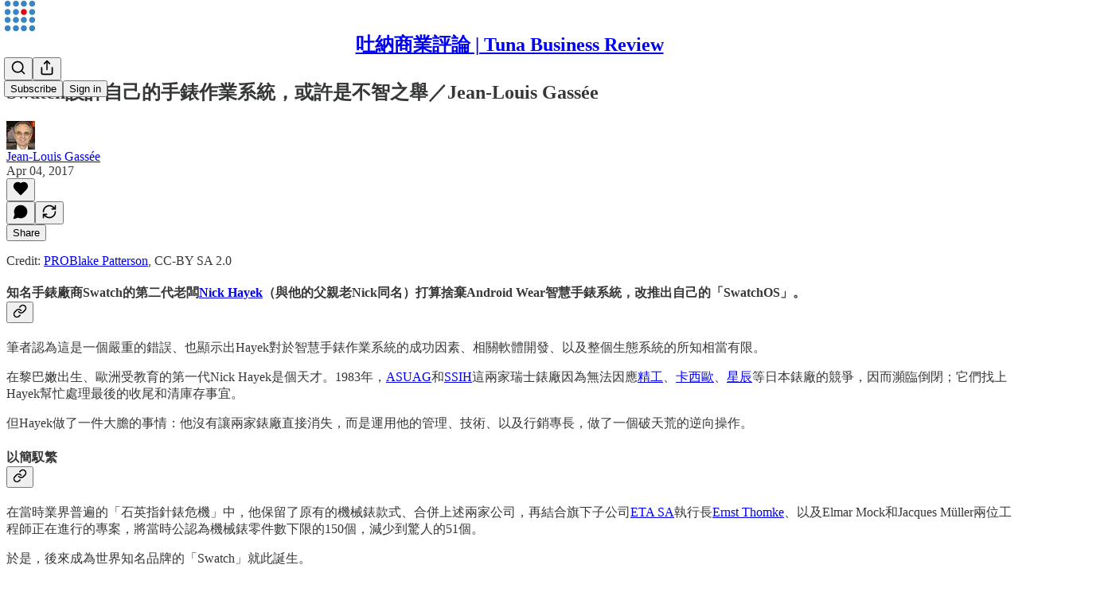

--- FILE ---
content_type: text/html; charset=utf-8
request_url: https://tuna.mba/p/swatch%E8%A8%AD%E8%A8%88%E8%87%AA%E5%B7%B1%E7%9A%84%E6%89%8B%E9%8C%B6%E4%BD%9C%E6%A5%AD%E7%B3%BB%E7%B5%B1%EF%BC%8C%E6%88%96%E8%A8%B1%E6%98%AF%E4%B8%8D%E6%99%BA%E4%B9%8B%E8%88%89%EF%BC%8Fjean-louis-gas
body_size: 47076
content:
<!DOCTYPE html>
<html lang="en">
    <head>
        <meta charset="utf-8" />
        <meta name="norton-safeweb-site-verification" content="24usqpep0ejc5w6hod3dulxwciwp0djs6c6ufp96av3t4whuxovj72wfkdjxu82yacb7430qjm8adbd5ezlt4592dq4zrvadcn9j9n-0btgdzpiojfzno16-fnsnu7xd" />
        
        <link rel="preconnect" href="https://substackcdn.com" />
        

        
            <title data-rh="true">Swatch設計自己的手錶作業系統，或許是不智之舉／Jean-Louis Gassée</title>
            
            <meta data-rh="true" name="theme-color" content="#ffffff"/><meta data-rh="true" property="og:type" content="article"/><meta data-rh="true" property="og:title" content="Swatch設計自己的手錶作業系統，或許是不智之舉／Jean-Louis Gassée"/><meta data-rh="true" name="twitter:title" content="Swatch設計自己的手錶作業系統，或許是不智之舉／Jean-Louis Gassée"/><meta data-rh="true" name="description" content="Credit: PROBlake Patterson, CC-BY SA 2.0"/><meta data-rh="true" property="og:description" content="Credit: PROBlake Patterson, CC-BY SA 2.0"/><meta data-rh="true" name="twitter:description" content="Credit: PROBlake Patterson, CC-BY SA 2.0"/><meta data-rh="true" property="og:image" content="https://substackcdn.com/image/fetch/$s_!RP8g!,w_1200,h_675,c_fill,f_jpg,q_auto:good,fl_progressive:steep,g_auto/https%3A%2F%2Fbucketeer-e05bbc84-baa3-437e-9518-adb32be77984.s3.amazonaws.com%2Fpublic%2Fimages%2F73f92edd-fd8c-439a-90b4-76ef2bf1e02a_800x1034.jpeg"/><meta data-rh="true" name="twitter:image" content="https://substackcdn.com/image/fetch/$s_!lAsr!,f_auto,q_auto:best,fl_progressive:steep/https%3A%2F%2Ftunabizreview.substack.com%2Fapi%2Fv1%2Fpost_preview%2F18138516%2Ftwitter.jpg%3Fversion%3D4"/><meta data-rh="true" name="twitter:card" content="summary_large_image"/>
            
            
        

        

        <style>
          @layer legacy, tailwind, pencraftReset, pencraft;
        </style>

        
        <link rel="preload" as="style" href="https://substackcdn.com/bundle/theme/main.57ec6396ea4b5be03b65.css" />
        
        <link rel="preload" as="style" href="https://substackcdn.com/bundle/theme/color_links.c9908948e2f4e05476e6.css" />
        
        
        
        <link rel="preload" as="font" href="https://fonts.gstatic.com/s/spectral/v13/rnCr-xNNww_2s0amA9M5knjsS_ul.woff2" crossorigin />
        

        
            
                <link rel="stylesheet" type="text/css" href="https://substackcdn.com/bundle/static/css/7276.42f3d4e7.css" />
            
                <link rel="stylesheet" type="text/css" href="https://substackcdn.com/bundle/static/css/7045.0b7473d2.css" />
            
                <link rel="stylesheet" type="text/css" href="https://substackcdn.com/bundle/static/css/852.9cd7f82f.css" />
            
                <link rel="stylesheet" type="text/css" href="https://substackcdn.com/bundle/static/css/8577.8d59a919.css" />
            
                <link rel="stylesheet" type="text/css" href="https://substackcdn.com/bundle/static/css/1484.a3975370.css" />
            
                <link rel="stylesheet" type="text/css" href="https://substackcdn.com/bundle/static/css/1385.463006e7.css" />
            
                <link rel="stylesheet" type="text/css" href="https://substackcdn.com/bundle/static/css/5234.87d970cd.css" />
            
                <link rel="stylesheet" type="text/css" href="https://substackcdn.com/bundle/static/css/30.448b38a4.css" />
            
                <link rel="stylesheet" type="text/css" href="https://substackcdn.com/bundle/static/css/3401.05cbcafd.css" />
            
                <link rel="stylesheet" type="text/css" href="https://substackcdn.com/bundle/static/css/5136.b664b468.css" />
            
                <link rel="stylesheet" type="text/css" href="https://substackcdn.com/bundle/static/css/main.aba729d8.css" />
            
                <link rel="stylesheet" type="text/css" href="https://substackcdn.com/bundle/static/css/6379.813be60f.css" />
            
                <link rel="stylesheet" type="text/css" href="https://substackcdn.com/bundle/static/css/5136.b664b468.css" />
            
                <link rel="stylesheet" type="text/css" href="https://substackcdn.com/bundle/static/css/3401.05cbcafd.css" />
            
                <link rel="stylesheet" type="text/css" href="https://substackcdn.com/bundle/static/css/30.448b38a4.css" />
            
                <link rel="stylesheet" type="text/css" href="https://substackcdn.com/bundle/static/css/5234.87d970cd.css" />
            
                <link rel="stylesheet" type="text/css" href="https://substackcdn.com/bundle/static/css/1385.463006e7.css" />
            
                <link rel="stylesheet" type="text/css" href="https://substackcdn.com/bundle/static/css/1484.a3975370.css" />
            
                <link rel="stylesheet" type="text/css" href="https://substackcdn.com/bundle/static/css/8577.8d59a919.css" />
            
                <link rel="stylesheet" type="text/css" href="https://substackcdn.com/bundle/static/css/7045.0b7473d2.css" />
            
        

        
        
        
        
        <meta name="viewport" content="width=device-width, initial-scale=1, maximum-scale=1, user-scalable=0, viewport-fit=cover" />
        <meta name="author" content="Jean-Louis Gassée" />
        <meta property="og:url" content="https://tuna.mba/p/swatch設計自己的手錶作業系統，或許是不智之舉／jean-louis-gas" />
        
        
        <link rel="canonical" href="https://tuna.mba/p/swatch設計自己的手錶作業系統，或許是不智之舉／jean-louis-gas" />
        

        

        

        

        
            
                <link rel="shortcut icon" href="https://substackcdn.com/image/fetch/$s_!I2Um!,f_auto,q_auto:good,fl_progressive:steep/https%3A%2F%2Fbucketeer-e05bbc84-baa3-437e-9518-adb32be77984.s3.amazonaws.com%2Fpublic%2Fimages%2F05ab1108-86d7-4467-8572-d077c8e08f41%2Ffavicon.ico">
            
        
            
                <link rel="icon" type="image/png" sizes="16x16" href="https://substackcdn.com/image/fetch/$s_!cwtR!,f_auto,q_auto:good,fl_progressive:steep/https%3A%2F%2Fbucketeer-e05bbc84-baa3-437e-9518-adb32be77984.s3.amazonaws.com%2Fpublic%2Fimages%2F05ab1108-86d7-4467-8572-d077c8e08f41%2Ffavicon-16x16.png">
            
        
            
                <link rel="icon" type="image/png" sizes="32x32" href="https://substackcdn.com/image/fetch/$s_!4oiF!,f_auto,q_auto:good,fl_progressive:steep/https%3A%2F%2Fbucketeer-e05bbc84-baa3-437e-9518-adb32be77984.s3.amazonaws.com%2Fpublic%2Fimages%2F05ab1108-86d7-4467-8572-d077c8e08f41%2Ffavicon-32x32.png">
            
        
            
                <link rel="apple-touch-icon" sizes="57x57" href="https://substackcdn.com/image/fetch/$s_!t687!,f_auto,q_auto:good,fl_progressive:steep/https%3A%2F%2Fbucketeer-e05bbc84-baa3-437e-9518-adb32be77984.s3.amazonaws.com%2Fpublic%2Fimages%2F05ab1108-86d7-4467-8572-d077c8e08f41%2Fapple-touch-icon-57x57.png">
            
        
            
                <link rel="apple-touch-icon" sizes="60x60" href="https://substackcdn.com/image/fetch/$s_!jeZj!,f_auto,q_auto:good,fl_progressive:steep/https%3A%2F%2Fbucketeer-e05bbc84-baa3-437e-9518-adb32be77984.s3.amazonaws.com%2Fpublic%2Fimages%2F05ab1108-86d7-4467-8572-d077c8e08f41%2Fapple-touch-icon-60x60.png">
            
        
            
                <link rel="apple-touch-icon" sizes="72x72" href="https://substackcdn.com/image/fetch/$s_!Q382!,f_auto,q_auto:good,fl_progressive:steep/https%3A%2F%2Fbucketeer-e05bbc84-baa3-437e-9518-adb32be77984.s3.amazonaws.com%2Fpublic%2Fimages%2F05ab1108-86d7-4467-8572-d077c8e08f41%2Fapple-touch-icon-72x72.png">
            
        
            
                <link rel="apple-touch-icon" sizes="76x76" href="https://substackcdn.com/image/fetch/$s_!wyVw!,f_auto,q_auto:good,fl_progressive:steep/https%3A%2F%2Fbucketeer-e05bbc84-baa3-437e-9518-adb32be77984.s3.amazonaws.com%2Fpublic%2Fimages%2F05ab1108-86d7-4467-8572-d077c8e08f41%2Fapple-touch-icon-76x76.png">
            
        
            
                <link rel="apple-touch-icon" sizes="114x114" href="https://substackcdn.com/image/fetch/$s_!thtU!,f_auto,q_auto:good,fl_progressive:steep/https%3A%2F%2Fbucketeer-e05bbc84-baa3-437e-9518-adb32be77984.s3.amazonaws.com%2Fpublic%2Fimages%2F05ab1108-86d7-4467-8572-d077c8e08f41%2Fapple-touch-icon-114x114.png">
            
        
            
                <link rel="apple-touch-icon" sizes="120x120" href="https://substackcdn.com/image/fetch/$s_!iM76!,f_auto,q_auto:good,fl_progressive:steep/https%3A%2F%2Fbucketeer-e05bbc84-baa3-437e-9518-adb32be77984.s3.amazonaws.com%2Fpublic%2Fimages%2F05ab1108-86d7-4467-8572-d077c8e08f41%2Fapple-touch-icon-120x120.png">
            
        
            
                <link rel="apple-touch-icon" sizes="144x144" href="https://substackcdn.com/image/fetch/$s_!sipx!,f_auto,q_auto:good,fl_progressive:steep/https%3A%2F%2Fbucketeer-e05bbc84-baa3-437e-9518-adb32be77984.s3.amazonaws.com%2Fpublic%2Fimages%2F05ab1108-86d7-4467-8572-d077c8e08f41%2Fapple-touch-icon-144x144.png">
            
        
            
                <link rel="apple-touch-icon" sizes="152x152" href="https://substackcdn.com/image/fetch/$s_!FtNx!,f_auto,q_auto:good,fl_progressive:steep/https%3A%2F%2Fbucketeer-e05bbc84-baa3-437e-9518-adb32be77984.s3.amazonaws.com%2Fpublic%2Fimages%2F05ab1108-86d7-4467-8572-d077c8e08f41%2Fapple-touch-icon-152x152.png">
            
        
            
                <link rel="apple-touch-icon" sizes="167x167" href="https://substackcdn.com/image/fetch/$s_!bVYL!,f_auto,q_auto:good,fl_progressive:steep/https%3A%2F%2Fbucketeer-e05bbc84-baa3-437e-9518-adb32be77984.s3.amazonaws.com%2Fpublic%2Fimages%2F05ab1108-86d7-4467-8572-d077c8e08f41%2Fapple-touch-icon-167x167.png">
            
        
            
                <link rel="apple-touch-icon" sizes="180x180" href="https://substackcdn.com/image/fetch/$s_!4sTx!,f_auto,q_auto:good,fl_progressive:steep/https%3A%2F%2Fbucketeer-e05bbc84-baa3-437e-9518-adb32be77984.s3.amazonaws.com%2Fpublic%2Fimages%2F05ab1108-86d7-4467-8572-d077c8e08f41%2Fapple-touch-icon-180x180.png">
            
        
            
                <link rel="apple-touch-icon" sizes="1024x1024" href="https://substackcdn.com/image/fetch/$s_!T-5X!,f_auto,q_auto:good,fl_progressive:steep/https%3A%2F%2Fbucketeer-e05bbc84-baa3-437e-9518-adb32be77984.s3.amazonaws.com%2Fpublic%2Fimages%2F05ab1108-86d7-4467-8572-d077c8e08f41%2Fapple-touch-icon-1024x1024.png">
            
        
            
        
            
        
            
        

        

        
            <link rel="alternate" type="application/rss+xml" href="/feed" title="吐納商業評論 | Tuna Business Review"/>
        

        
        
          <style>
            @font-face{font-family:'Spectral';font-style:italic;font-weight:400;font-display:fallback;src:url(https://fonts.gstatic.com/s/spectral/v13/rnCt-xNNww_2s0amA9M8on7mTNmnUHowCw.woff2) format('woff2');unicode-range:U+0301,U+0400-045F,U+0490-0491,U+04B0-04B1,U+2116}@font-face{font-family:'Spectral';font-style:italic;font-weight:400;font-display:fallback;src:url(https://fonts.gstatic.com/s/spectral/v13/rnCt-xNNww_2s0amA9M8onXmTNmnUHowCw.woff2) format('woff2');unicode-range:U+0102-0103,U+0110-0111,U+0128-0129,U+0168-0169,U+01A0-01A1,U+01AF-01B0,U+0300-0301,U+0303-0304,U+0308-0309,U+0323,U+0329,U+1EA0-1EF9,U+20AB}@font-face{font-family:'Spectral';font-style:italic;font-weight:400;font-display:fallback;src:url(https://fonts.gstatic.com/s/spectral/v13/rnCt-xNNww_2s0amA9M8onTmTNmnUHowCw.woff2) format('woff2');unicode-range:U+0100-02AF,U+0304,U+0308,U+0329,U+1E00-1E9F,U+1EF2-1EFF,U+2020,U+20A0-20AB,U+20AD-20CF,U+2113,U+2C60-2C7F,U+A720-A7FF}@font-face{font-family:'Spectral';font-style:italic;font-weight:400;font-display:fallback;src:url(https://fonts.gstatic.com/s/spectral/v13/rnCt-xNNww_2s0amA9M8onrmTNmnUHo.woff2) format('woff2');unicode-range:U+0000-00FF,U+0131,U+0152-0153,U+02BB-02BC,U+02C6,U+02DA,U+02DC,U+0304,U+0308,U+0329,U+2000-206F,U+2074,U+20AC,U+2122,U+2191,U+2193,U+2212,U+2215,U+FEFF,U+FFFD}@font-face{font-family:'Spectral';font-style:normal;font-weight:400;font-display:fallback;src:url(https://fonts.gstatic.com/s/spectral/v13/rnCr-xNNww_2s0amA9M9knjsS_ulYHs.woff2) format('woff2');unicode-range:U+0301,U+0400-045F,U+0490-0491,U+04B0-04B1,U+2116}@font-face{font-family:'Spectral';font-style:normal;font-weight:400;font-display:fallback;src:url(https://fonts.gstatic.com/s/spectral/v13/rnCr-xNNww_2s0amA9M2knjsS_ulYHs.woff2) format('woff2');unicode-range:U+0102-0103,U+0110-0111,U+0128-0129,U+0168-0169,U+01A0-01A1,U+01AF-01B0,U+0300-0301,U+0303-0304,U+0308-0309,U+0323,U+0329,U+1EA0-1EF9,U+20AB}@font-face{font-family:'Spectral';font-style:normal;font-weight:400;font-display:fallback;src:url(https://fonts.gstatic.com/s/spectral/v13/rnCr-xNNww_2s0amA9M3knjsS_ulYHs.woff2) format('woff2');unicode-range:U+0100-02AF,U+0304,U+0308,U+0329,U+1E00-1E9F,U+1EF2-1EFF,U+2020,U+20A0-20AB,U+20AD-20CF,U+2113,U+2C60-2C7F,U+A720-A7FF}@font-face{font-family:'Spectral';font-style:normal;font-weight:400;font-display:fallback;src:url(https://fonts.gstatic.com/s/spectral/v13/rnCr-xNNww_2s0amA9M5knjsS_ul.woff2) format('woff2');unicode-range:U+0000-00FF,U+0131,U+0152-0153,U+02BB-02BC,U+02C6,U+02DA,U+02DC,U+0304,U+0308,U+0329,U+2000-206F,U+2074,U+20AC,U+2122,U+2191,U+2193,U+2212,U+2215,U+FEFF,U+FFFD}@font-face{font-family:'Spectral';font-style:normal;font-weight:600;font-display:fallback;src:url(https://fonts.gstatic.com/s/spectral/v13/rnCs-xNNww_2s0amA9vmtm3FafaPWnIIMrY.woff2) format('woff2');unicode-range:U+0301,U+0400-045F,U+0490-0491,U+04B0-04B1,U+2116}@font-face{font-family:'Spectral';font-style:normal;font-weight:600;font-display:fallback;src:url(https://fonts.gstatic.com/s/spectral/v13/rnCs-xNNww_2s0amA9vmtm3OafaPWnIIMrY.woff2) format('woff2');unicode-range:U+0102-0103,U+0110-0111,U+0128-0129,U+0168-0169,U+01A0-01A1,U+01AF-01B0,U+0300-0301,U+0303-0304,U+0308-0309,U+0323,U+0329,U+1EA0-1EF9,U+20AB}@font-face{font-family:'Spectral';font-style:normal;font-weight:600;font-display:fallback;src:url(https://fonts.gstatic.com/s/spectral/v13/rnCs-xNNww_2s0amA9vmtm3PafaPWnIIMrY.woff2) format('woff2');unicode-range:U+0100-02AF,U+0304,U+0308,U+0329,U+1E00-1E9F,U+1EF2-1EFF,U+2020,U+20A0-20AB,U+20AD-20CF,U+2113,U+2C60-2C7F,U+A720-A7FF}@font-face{font-family:'Spectral';font-style:normal;font-weight:600;font-display:fallback;src:url(https://fonts.gstatic.com/s/spectral/v13/rnCs-xNNww_2s0amA9vmtm3BafaPWnII.woff2) format('woff2');unicode-range:U+0000-00FF,U+0131,U+0152-0153,U+02BB-02BC,U+02C6,U+02DA,U+02DC,U+0304,U+0308,U+0329,U+2000-206F,U+2074,U+20AC,U+2122,U+2191,U+2193,U+2212,U+2215,U+FEFF,U+FFFD}
            
          </style>
        
        

        <style>:root{--color_theme_bg_pop:#0068EF;--background_pop:#0068EF;--color_theme_bg_web:#ffffff;--cover_bg_color:#ffffff;--cover_bg_color_secondary:#f0f0f0;--background_pop_darken:#005dd6;--print_on_pop:#ffffff;--color_theme_bg_pop_darken:#005dd6;--color_theme_print_on_pop:#ffffff;--color_theme_bg_pop_20:rgba(0, 104, 239, 0.2);--color_theme_bg_pop_30:rgba(0, 104, 239, 0.3);--print_pop:#0068ef;--color_theme_accent:#0068ef;--cover_print_primary:#363737;--cover_print_secondary:#757575;--cover_print_tertiary:#b6b6b6;--cover_border_color:#0068ef;--home_hero:magaziney;--home_posts:list;--web_bg_color:#ffffff;--background_contrast_1:#f0f0f0;--background_contrast_2:#dddddd;--background_contrast_3:#b7b7b7;--background_contrast_4:#929292;--background_contrast_5:#515151;--color_theme_bg_contrast_1:#f0f0f0;--color_theme_bg_contrast_2:#dddddd;--color_theme_bg_contrast_3:#b7b7b7;--color_theme_bg_contrast_4:#929292;--color_theme_bg_contrast_5:#515151;--color_theme_bg_elevated:#ffffff;--color_theme_bg_elevated_secondary:#f0f0f0;--color_theme_bg_elevated_tertiary:#dddddd;--color_theme_detail:#e6e6e6;--background_contrast_pop:rgba(0, 104, 239, 0.4);--color_theme_bg_contrast_pop:rgba(0, 104, 239, 0.4);--theme_bg_is_dark:0;--print_on_web_bg_color:#363737;--print_secondary_on_web_bg_color:#868787;--background_pop_rgb:0, 104, 239;--color_theme_bg_pop_rgb:0, 104, 239;--color_theme_accent_rgb:0, 104, 239;}</style>

        
            <link rel="stylesheet" href="https://substackcdn.com/bundle/theme/main.57ec6396ea4b5be03b65.css" />
        
            <link rel="stylesheet" href="https://substackcdn.com/bundle/theme/color_links.c9908948e2f4e05476e6.css" />
        

        <style></style>

        

        

        

        
    </head>

    <body class="">
        

        
            <noscript><iframe src="https://www.googletagmanager.com/ns.html?id=GTM-K895F6K" height="0"
                              width="0" style="display:none;visibility:hidden"></iframe></noscript>
        

        

        

        

        

        <div id="entry">
            <div id="main" class="main typography use-theme-bg"><div class="pencraft pc-display-contents pc-reset pubTheme-yiXxQA"><div data-testid="navbar" class="main-menu"><div class="mainMenuContent-DME8DR"><div style="position:relative;height:71px;" class="pencraft pc-display-flex pc-gap-12 pc-paddingLeft-20 pc-paddingRight-20 pc-justifyContent-space-between pc-alignItems-center pc-reset border-bottom-detail-k1F6C4 topBar-pIF0J1"><div style="flex-basis:0px;flex-grow:1;" class="logoContainer-p12gJb"><a href="/" native class="pencraft pc-display-contents pc-reset"><div draggable="false" class="pencraft pc-display-flex pc-position-relative pc-reset"><div style="width:40px;height:40px;" class="pencraft pc-display-flex pc-reset bg-white-ZBV5av pc-borderRadius-sm overflow-hidden-WdpwT6 sizing-border-box-DggLA4"><picture><source type="image/webp" srcset="https://substackcdn.com/image/fetch/$s_!cJXv!,w_80,h_80,c_fill,f_webp,q_auto:good,fl_progressive:steep,g_auto/https%3A%2F%2Fbucketeer-e05bbc84-baa3-437e-9518-adb32be77984.s3.amazonaws.com%2Fpublic%2Fimages%2Fe9fc48dc-d3d6-4ce9-9258-d2a00b68b8df_1000x1000.png"/><img src="https://substackcdn.com/image/fetch/$s_!cJXv!,w_80,h_80,c_fill,f_auto,q_auto:good,fl_progressive:steep,g_auto/https%3A%2F%2Fbucketeer-e05bbc84-baa3-437e-9518-adb32be77984.s3.amazonaws.com%2Fpublic%2Fimages%2Fe9fc48dc-d3d6-4ce9-9258-d2a00b68b8df_1000x1000.png" sizes="100vw" alt="吐納商業評論 | Tuna Business Review" width="80" height="80" style="width:40px;height:40px;" draggable="false" class="img-OACg1c object-fit-cover-u4ReeV pencraft pc-reset"/></picture></div></div></a></div><div style="flex-grow:0;" class="titleContainer-DJYq5v"><h1 class="pencraft pc-reset font-pub-headings-FE5byy reset-IxiVJZ title-oOnUGd"><a href="/" class="pencraft pc-display-contents pc-reset">吐納商業評論 | Tuna Business Review</a></h1></div><div style="flex-basis:0px;flex-grow:1;" class="pencraft pc-display-flex pc-justifyContent-flex-end pc-alignItems-center pc-reset"><div class="buttonsContainer-SJBuep"><div class="pencraft pc-display-flex pc-gap-8 pc-justifyContent-flex-end pc-alignItems-center pc-reset navbar-buttons"><div class="pencraft pc-display-flex pc-gap-4 pc-reset"><span data-state="closed"><button tabindex="0" type="button" aria-label="Search" class="pencraft pc-reset pencraft iconButton-mq_Et5 iconButtonBase-dJGHgN buttonBase-GK1x3M buttonStyle-r7yGCK size_md-gCDS3o priority_tertiary-rlke8z"><svg xmlns="http://www.w3.org/2000/svg" width="20" height="20" viewBox="0 0 24 24" fill="none" stroke="currentColor" stroke-width="2" stroke-linecap="round" stroke-linejoin="round" class="lucide lucide-search"><circle cx="11" cy="11" r="8"></circle><path d="m21 21-4.3-4.3"></path></svg></button></span><button tabindex="0" type="button" aria-label="Share Publication" id="headlessui-menu-button-P0-5" aria-haspopup="menu" aria-expanded="false" data-headlessui-state class="pencraft pc-reset pencraft iconButton-mq_Et5 iconButtonBase-dJGHgN buttonBase-GK1x3M buttonStyle-r7yGCK size_md-gCDS3o priority_tertiary-rlke8z"><svg xmlns="http://www.w3.org/2000/svg" width="20" height="20" viewBox="0 0 24 24" fill="none" stroke="currentColor" stroke-width="2" stroke-linecap="round" stroke-linejoin="round" class="lucide lucide-share"><path d="M4 12v8a2 2 0 0 0 2 2h12a2 2 0 0 0 2-2v-8"></path><polyline points="16 6 12 2 8 6"></polyline><line x1="12" x2="12" y1="2" y2="15"></line></svg></button></div><button tabindex="0" type="button" data-testid="noncontributor-cta-button" class="pencraft pc-reset pencraft buttonBase-GK1x3M buttonText-X0uSmG buttonStyle-r7yGCK priority_primary-RfbeYt size_md-gCDS3o">Subscribe</button><button tabindex="0" type="button" native data-href="https://substack.com/sign-in?redirect=%2Fp%2Fswatch%25E8%25A8%25AD%25E8%25A8%2588%25E8%2587%25AA%25E5%25B7%25B1%25E7%259A%2584%25E6%2589%258B%25E9%258C%25B6%25E4%25BD%259C%25E6%25A5%25AD%25E7%25B3%25BB%25E7%25B5%25B1%25EF%25BC%258C%25E6%2588%2596%25E8%25A8%25B1%25E6%2598%25AF%25E4%25B8%258D%25E6%2599%25BA%25E4%25B9%258B%25E8%2588%2589%25EF%25BC%258Fjean-louis-gas&amp;for_pub=tunabizreview" class="pencraft pc-reset pencraft buttonBase-GK1x3M buttonText-X0uSmG buttonStyle-r7yGCK priority_tertiary-rlke8z size_md-gCDS3o">Sign in</button></div></div></div></div></div><div style="height:72px;"></div></div></div><div><script type="application/ld+json">{"@context":"https://schema.org","@type":"NewsArticle","url":"https://tuna.mba/p/swatch\u8A2D\u8A08\u81EA\u5DF1\u7684\u624B\u9336\u4F5C\u696D\u7CFB\u7D71\uFF0C\u6216\u8A31\u662F\u4E0D\u667A\u4E4B\u8209\uFF0Fjean-louis-gas","mainEntityOfPage":"https://tuna.mba/p/swatch\u8A2D\u8A08\u81EA\u5DF1\u7684\u624B\u9336\u4F5C\u696D\u7CFB\u7D71\uFF0C\u6216\u8A31\u662F\u4E0D\u667A\u4E4B\u8209\uFF0Fjean-louis-gas","headline":"Swatch\u8A2D\u8A08\u81EA\u5DF1\u7684\u624B\u9336\u4F5C\u696D\u7CFB\u7D71\uFF0C\u6216\u8A31\u662F\u4E0D\u667A\u4E4B\u8209\uFF0FJean-Louis Gass\u00E9e","description":"Credit: PROBlake Patterson, CC-BY SA 2.0","image":[{"@type":"ImageObject","url":"https://substackcdn.com/image/fetch/$s_!RP8g!,f_auto,q_auto:good,fl_progressive:steep/https%3A%2F%2Fbucketeer-e05bbc84-baa3-437e-9518-adb32be77984.s3.amazonaws.com%2Fpublic%2Fimages%2F73f92edd-fd8c-439a-90b4-76ef2bf1e02a_800x1034.jpeg"}],"datePublished":"2017-04-04T00:05:14+00:00","dateModified":"2017-04-04T00:05:14+00:00","isAccessibleForFree":true,"author":[{"@type":"Person","name":"Jean-Louis Gass\u00E9e","url":"https://substack.com/profile/19415434-jean-louis-gassee","description":"\u6CD5\u570B\u5DF4\u9ECE\u4EBA\uFF0C\u66FE\u65BC1980\u5E74\u4EE3\u64D4\u4EFBApple\u6B50\u6D32\u71DF\u904B\u8CA0\u8CAC\u4EBA\u3001\u4EE5\u53CAMac\u96FB\u8166\u958B\u767C\u4E3B\u7BA1\u3002\n\n\u4E4B\u5F8C\u5275\u7ACBBe\u516C\u53F8\uFF0C\u65D7\u4E0B\u7522\u54C1BeOS\u70BA\u7576\u6642Mac OS X\u5019\u9078\u7522\u54C1\u4E4B\u4E00\u3002\u4E4B\u5F8C\u4EFB\u8077\u65BCPalmSource\uFF0C\u76EE\u524D\u70BAAllegis Capital\u6295\u8CC7\u516C\u53F8\u5408\u5925\u4EBA\u3002\n\n\u672C\u7AD9\u5DF2\u7372\u4F5C\u8005\u76F4\u63A5\u6388\u6B0A\u7DE8\u8B6F\u4F5C\u54C1\u3002","identifier":"user:19415434","image":{"@type":"ImageObject","contentUrl":"https://substackcdn.com/image/fetch/$s_!GyTb!,f_auto,q_auto:good,fl_progressive:steep/https%3A%2F%2Fbucketeer-e05bbc84-baa3-437e-9518-adb32be77984.s3.amazonaws.com%2Fpublic%2Fimages%2Ffb390069-9ead-4069-ae09-6ce2116c545a_64x80.jpeg","thumbnailUrl":"https://substackcdn.com/image/fetch/$s_!GyTb!,w_128,h_128,c_limit,f_auto,q_auto:good,fl_progressive:steep/https%3A%2F%2Fbucketeer-e05bbc84-baa3-437e-9518-adb32be77984.s3.amazonaws.com%2Fpublic%2Fimages%2Ffb390069-9ead-4069-ae09-6ce2116c545a_64x80.jpeg"}}],"publisher":{"@type":"Organization","name":"\u5410\u7D0D\u5546\u696D\u8A55\u8AD6 | Tuna Business Review","url":"https://tuna.mba","description":"\u4EE5\u79D1\u6280\u7522\u696D\u3001\u7BA1\u7406\u3001\u884C\u92B7\u3001\u6578\u4F4D\u5A92\u9AD4\u7B49\u4E3B\u984C\u70BA\u6838\u5FC3\u7684\u5C08\u696D\u5546\u7BA1\u8AD6\u58C7\u3002\n\u672C\u7AD9\u5DF2\u66AB\u505C\u66F4\u65B0\uFF0C\u8ACB\u6539\u8A02 https://hardcopy.cafe \uFF0C\u8B1D\u8B1D\uFF01","interactionStatistic":{"@type":"InteractionCounter","name":"Subscribers","interactionType":"https://schema.org/SubscribeAction","userInteractionCount":1000},"identifier":"pub:156485","logo":{"@type":"ImageObject","url":"https://substackcdn.com/image/fetch/$s_!cJXv!,f_auto,q_auto:good,fl_progressive:steep/https%3A%2F%2Fbucketeer-e05bbc84-baa3-437e-9518-adb32be77984.s3.amazonaws.com%2Fpublic%2Fimages%2Fe9fc48dc-d3d6-4ce9-9258-d2a00b68b8df_1000x1000.png","contentUrl":"https://substackcdn.com/image/fetch/$s_!cJXv!,f_auto,q_auto:good,fl_progressive:steep/https%3A%2F%2Fbucketeer-e05bbc84-baa3-437e-9518-adb32be77984.s3.amazonaws.com%2Fpublic%2Fimages%2Fe9fc48dc-d3d6-4ce9-9258-d2a00b68b8df_1000x1000.png","thumbnailUrl":"https://substackcdn.com/image/fetch/$s_!cJXv!,w_128,h_128,c_limit,f_auto,q_auto:good,fl_progressive:steep/https%3A%2F%2Fbucketeer-e05bbc84-baa3-437e-9518-adb32be77984.s3.amazonaws.com%2Fpublic%2Fimages%2Fe9fc48dc-d3d6-4ce9-9258-d2a00b68b8df_1000x1000.png"},"image":{"@type":"ImageObject","url":"https://substackcdn.com/image/fetch/$s_!cJXv!,f_auto,q_auto:good,fl_progressive:steep/https%3A%2F%2Fbucketeer-e05bbc84-baa3-437e-9518-adb32be77984.s3.amazonaws.com%2Fpublic%2Fimages%2Fe9fc48dc-d3d6-4ce9-9258-d2a00b68b8df_1000x1000.png","contentUrl":"https://substackcdn.com/image/fetch/$s_!cJXv!,f_auto,q_auto:good,fl_progressive:steep/https%3A%2F%2Fbucketeer-e05bbc84-baa3-437e-9518-adb32be77984.s3.amazonaws.com%2Fpublic%2Fimages%2Fe9fc48dc-d3d6-4ce9-9258-d2a00b68b8df_1000x1000.png","thumbnailUrl":"https://substackcdn.com/image/fetch/$s_!cJXv!,w_128,h_128,c_limit,f_auto,q_auto:good,fl_progressive:steep/https%3A%2F%2Fbucketeer-e05bbc84-baa3-437e-9518-adb32be77984.s3.amazonaws.com%2Fpublic%2Fimages%2Fe9fc48dc-d3d6-4ce9-9258-d2a00b68b8df_1000x1000.png"},"sameAs":["https://twitter.com/TunaBizReview"]},"interactionStatistic":[{"@type":"InteractionCounter","interactionType":"https://schema.org/LikeAction","userInteractionCount":0},{"@type":"InteractionCounter","interactionType":"https://schema.org/ShareAction","userInteractionCount":0},{"@type":"InteractionCounter","interactionType":"https://schema.org/CommentAction","userInteractionCount":0}]}</script><div aria-label="Post" role="main" class="single-post-container"><div class="container"><div class="single-post"><div class="pencraft pc-display-contents pc-reset pubTheme-yiXxQA"><article class="typography newsletter-post post"><div role="region" aria-label="Post header" class="post-header"><h1 dir="auto" class="post-title published title-X77sOw">Swatch設計自己的手錶作業系統，或許是不智之舉／Jean-Louis Gassée</h1><div aria-label="Post UFI" role="region" class="pencraft pc-display-flex pc-flexDirection-column pc-paddingBottom-16 pc-reset"><div class="pencraft pc-display-flex pc-flexDirection-column pc-paddingTop-16 pc-paddingBottom-16 pc-reset"><div class="pencraft pc-display-flex pc-gap-12 pc-alignItems-center pc-reset byline-wrapper"><div class="pencraft pc-display-flex pc-reset"><div class="pencraft pc-display-flex pc-flexDirection-row pc-gap-8 pc-alignItems-center pc-justifyContent-flex-start pc-reset"><div style="--scale:36px;--offset:9px;--border-width:4.5px;" class="pencraft pc-display-flex pc-flexDirection-row pc-alignItems-center pc-justifyContent-flex-start pc-reset ltr-qDBmby"><a href="https://substack.com/profile/19415434-jean-louis-gassee" aria-label="View Jean-Louis Gassée's profile" class="pencraft pc-display-contents pc-reset"><div style="--scale:36px;" tabindex="0" class="pencraft pc-display-flex pc-width-36 pc-height-36 pc-justifyContent-center pc-alignItems-center pc-position-relative pc-reset bg-secondary-UUD3_J flex-auto-j3S2WA animate-XFJxE4 outline-detail-vcQLyr pc-borderRadius-full overflow-hidden-WdpwT6 sizing-border-box-DggLA4 pressable-sm-YIJFKJ showFocus-sk_vEm container-TAtrWj interactive-UkK0V6 avatar-u8q6xB last-JfNEJ_"><div style="--scale:36px;" title="Jean-Louis Gassée" class="pencraft pc-display-flex pc-width-36 pc-height-36 pc-justifyContent-center pc-alignItems-center pc-position-relative pc-reset bg-secondary-UUD3_J flex-auto-j3S2WA outline-detail-vcQLyr pc-borderRadius-full overflow-hidden-WdpwT6 sizing-border-box-DggLA4 container-TAtrWj"><picture><source type="image/webp" srcset="https://substackcdn.com/image/fetch/$s_!GyTb!,w_36,h_36,c_fill,f_webp,q_auto:good,fl_progressive:steep/https%3A%2F%2Fbucketeer-e05bbc84-baa3-437e-9518-adb32be77984.s3.amazonaws.com%2Fpublic%2Fimages%2Ffb390069-9ead-4069-ae09-6ce2116c545a_64x80.jpeg 36w, https://substackcdn.com/image/fetch/$s_!GyTb!,w_72,h_72,c_fill,f_webp,q_auto:good,fl_progressive:steep/https%3A%2F%2Fbucketeer-e05bbc84-baa3-437e-9518-adb32be77984.s3.amazonaws.com%2Fpublic%2Fimages%2Ffb390069-9ead-4069-ae09-6ce2116c545a_64x80.jpeg 72w, https://substackcdn.com/image/fetch/$s_!GyTb!,w_108,h_108,c_fill,f_webp,q_auto:good,fl_progressive:steep/https%3A%2F%2Fbucketeer-e05bbc84-baa3-437e-9518-adb32be77984.s3.amazonaws.com%2Fpublic%2Fimages%2Ffb390069-9ead-4069-ae09-6ce2116c545a_64x80.jpeg 108w" sizes="36px"/><img src="https://substackcdn.com/image/fetch/$s_!GyTb!,w_36,h_36,c_fill,f_auto,q_auto:good,fl_progressive:steep/https%3A%2F%2Fbucketeer-e05bbc84-baa3-437e-9518-adb32be77984.s3.amazonaws.com%2Fpublic%2Fimages%2Ffb390069-9ead-4069-ae09-6ce2116c545a_64x80.jpeg" sizes="36px" alt="Jean-Louis Gassée's avatar" srcset="https://substackcdn.com/image/fetch/$s_!GyTb!,w_36,h_36,c_fill,f_auto,q_auto:good,fl_progressive:steep/https%3A%2F%2Fbucketeer-e05bbc84-baa3-437e-9518-adb32be77984.s3.amazonaws.com%2Fpublic%2Fimages%2Ffb390069-9ead-4069-ae09-6ce2116c545a_64x80.jpeg 36w, https://substackcdn.com/image/fetch/$s_!GyTb!,w_72,h_72,c_fill,f_auto,q_auto:good,fl_progressive:steep/https%3A%2F%2Fbucketeer-e05bbc84-baa3-437e-9518-adb32be77984.s3.amazonaws.com%2Fpublic%2Fimages%2Ffb390069-9ead-4069-ae09-6ce2116c545a_64x80.jpeg 72w, https://substackcdn.com/image/fetch/$s_!GyTb!,w_108,h_108,c_fill,f_auto,q_auto:good,fl_progressive:steep/https%3A%2F%2Fbucketeer-e05bbc84-baa3-437e-9518-adb32be77984.s3.amazonaws.com%2Fpublic%2Fimages%2Ffb390069-9ead-4069-ae09-6ce2116c545a_64x80.jpeg 108w" width="36" height="36" draggable="false" class="img-OACg1c object-fit-cover-u4ReeV pencraft pc-reset"/></picture></div></div></a></div></div></div><div class="pencraft pc-display-flex pc-flexDirection-column pc-reset"><div class="pencraft pc-reset color-pub-primary-text-NyXPlw line-height-20-t4M0El font-meta-MWBumP size-11-NuY2Zx weight-medium-fw81nC transform-uppercase-yKDgcq reset-IxiVJZ meta-EgzBVA"><span data-state="closed"><a href="https://substack.com/profile/19415434-jean-louis-gassee" class="pencraft pc-reset decoration-hover-underline-ClDVRM reset-IxiVJZ">Jean-Louis Gassée</a></span></div><div class="pencraft pc-display-flex pc-gap-4 pc-reset"><div class="pencraft pc-reset color-pub-secondary-text-hGQ02T line-height-20-t4M0El font-meta-MWBumP size-11-NuY2Zx weight-medium-fw81nC transform-uppercase-yKDgcq reset-IxiVJZ meta-EgzBVA">Apr 04, 2017</div></div></div></div></div><div class="pencraft pc-display-flex pc-gap-16 pc-paddingTop-16 pc-paddingBottom-16 pc-justifyContent-space-between pc-alignItems-center pc-reset flex-grow-rzmknG border-top-detail-themed-k9TZAY border-bottom-detail-themed-Ua9186 post-ufi"><div class="pencraft pc-display-flex pc-gap-8 pc-reset"><div class="like-button-container post-ufi-button style-button"><button tabindex="0" type="button" aria-label="Like" aria-pressed="false" class="pencraft pc-reset pencraft post-ufi-button style-button no-label with-border"><svg role="img" style="height:20px;width:20px;" width="20" height="20" viewBox="0 0 24 24" fill="#000000" stroke-width="2" stroke="#000" xmlns="http://www.w3.org/2000/svg" class="icon"><g><title></title><svg xmlns="http://www.w3.org/2000/svg" width="24" height="24" viewBox="0 0 24 24" stroke-width="2" stroke-linecap="round" stroke-linejoin="round" class="lucide lucide-heart"><path d="M19 14c1.49-1.46 3-3.21 3-5.5A5.5 5.5 0 0 0 16.5 3c-1.76 0-3 .5-4.5 2-1.5-1.5-2.74-2-4.5-2A5.5 5.5 0 0 0 2 8.5c0 2.3 1.5 4.05 3 5.5l7 7Z"></path></svg></g></svg></button></div><button tabindex="0" type="button" aria-label="View comments (0)" data-href="https://tuna.mba/p/swatch設計自己的手錶作業系統，或許是不智之舉／jean-louis-gas/comments" class="pencraft pc-reset pencraft post-ufi-button style-button post-ufi-comment-button no-label with-border"><svg role="img" style="height:20px;width:20px;" width="20" height="20" viewBox="0 0 24 24" fill="#000000" stroke-width="2" stroke="#000" xmlns="http://www.w3.org/2000/svg" class="icon"><g><title></title><svg xmlns="http://www.w3.org/2000/svg" width="24" height="24" viewBox="0 0 24 24" stroke-width="2" stroke-linecap="round" stroke-linejoin="round" class="lucide lucide-message-circle"><path d="M7.9 20A9 9 0 1 0 4 16.1L2 22Z"></path></svg></g></svg></button><button tabindex="0" type="button" class="pencraft pc-reset pencraft post-ufi-button style-button no-label with-border"><svg role="img" style="height:20px;width:20px;" width="20" height="20" viewBox="0 0 24 24" fill="none" stroke-width="2" stroke="#000" xmlns="http://www.w3.org/2000/svg" class="icon"><g><title></title><path d="M21 3V8M21 8H16M21 8L18 5.29962C16.7056 4.14183 15.1038 3.38328 13.3879 3.11547C11.6719 2.84766 9.9152 3.08203 8.32951 3.79031C6.74382 4.49858 5.39691 5.65051 4.45125 7.10715C3.5056 8.5638 3.00158 10.2629 3 11.9996M3 21V16M3 16H8M3 16L6 18.7C7.29445 19.8578 8.89623 20.6163 10.6121 20.8841C12.3281 21.152 14.0848 20.9176 15.6705 20.2093C17.2562 19.501 18.6031 18.3491 19.5487 16.8925C20.4944 15.4358 20.9984 13.7367 21 12" stroke-linecap="round" stroke-linejoin="round"></path></g></svg></button></div><div class="pencraft pc-display-flex pc-gap-8 pc-reset"><button tabindex="0" type="button" class="pencraft pc-reset pencraft post-ufi-button style-button has-label with-border"><div class="label">Share</div></button></div></div></div></div><div class="visibility-check"></div><div><div class="available-content"><div dir="auto" class="body markup"><p><span>Credit: </span><a href="https://www.flickr.com/photos/blakespot/4011035061" rel>PROBlake Patterson</a><span>, CC-BY SA 2.0</span></p><h4 class="header-anchor-post"><span>知名手錶廠商Swatch的第二代老闆</span><a href="https://en.wikipedia.org/wiki/Nicolas_Hayek" rel>Nick Hayek</a><span>（與他的父親老Nick同名）打算捨棄Android Wear智慧手錶系統，改推出自己的「SwatchOS」。</span><div class="pencraft pc-display-flex pc-alignItems-center pc-position-absolute pc-reset header-anchor-parent"><div class="pencraft pc-display-contents pc-reset pubTheme-yiXxQA"><div id="§swatchnick-hayeknickandroid-wearswatchos" class="pencraft pc-reset header-anchor offset-top"></div><button tabindex="0" type="button" aria-label="Link" data-href="https://tuna.mba/i/18138516/swatchnick-hayeknickandroid-wearswatchos" class="pencraft pc-reset pencraft iconButton-mq_Et5 iconButtonBase-dJGHgN buttonBase-GK1x3M buttonStyle-r7yGCK size_sm-G3LciD priority_secondary-S63h9o"><svg xmlns="http://www.w3.org/2000/svg" width="18" height="18" viewBox="0 0 24 24" fill="none" stroke="currentColor" stroke-width="2" stroke-linecap="round" stroke-linejoin="round" class="lucide lucide-link"><path d="M10 13a5 5 0 0 0 7.54.54l3-3a5 5 0 0 0-7.07-7.07l-1.72 1.71"></path><path d="M14 11a5 5 0 0 0-7.54-.54l-3 3a5 5 0 0 0 7.07 7.07l1.71-1.71"></path></svg></button></div></div></h4><p> 筆者認為這是一個嚴重的錯誤、也顯示出Hayek對於智慧手錶作業系統的成功因素、相關軟體開發、以及整個生態系統的所知相當有限。</p><p><span>在黎巴嫩出生、歐洲受教育的第一代Nick Hayek是個天才。1983年，</span><a href="https://en.wikipedia.org/wiki/Allgemeine_Gesellschaft_der_Schweizerischen_Uhrenindustrie" rel>ASUAG</a><span>和</span><a href="http://www.apple.com/" rel>SSIH</a><span>這兩家瑞士錶廠因為無法因應</span><a href="https://zh.wikipedia.org/wiki/%E7%B2%BE%E5%B7%A5" rel>精工</a><span>、</span><a href="https://zh.wikipedia.org/wiki/%E5%8D%A1%E8%A5%BF%E6%AD%90" rel>卡西歐</a><span>、</span><a href="https://en.wikipedia.org/wiki/Citizen_Holdings" rel>星辰</a><span>等日本錶廠的競爭，因而瀕臨倒閉；它們找上Hayek幫忙處理最後的收尾和清庫存事宜。</span></p><p>但Hayek做了一件大膽的事情：他沒有讓兩家錶廠直接消失，而是運用他的管理、技術、以及行銷專長，做了一個破天荒的逆向操作。</p><h4 class="header-anchor-post">以簡馭繁<div class="pencraft pc-display-flex pc-alignItems-center pc-position-absolute pc-reset header-anchor-parent"><div class="pencraft pc-display-contents pc-reset pubTheme-yiXxQA"><div id="§" class="pencraft pc-reset header-anchor offset-top"></div><button tabindex="0" type="button" aria-label="Link" data-href="https://tuna.mba/i/18138516/" class="pencraft pc-reset pencraft iconButton-mq_Et5 iconButtonBase-dJGHgN buttonBase-GK1x3M buttonStyle-r7yGCK size_sm-G3LciD priority_secondary-S63h9o"><svg xmlns="http://www.w3.org/2000/svg" width="18" height="18" viewBox="0 0 24 24" fill="none" stroke="currentColor" stroke-width="2" stroke-linecap="round" stroke-linejoin="round" class="lucide lucide-link"><path d="M10 13a5 5 0 0 0 7.54.54l3-3a5 5 0 0 0-7.07-7.07l-1.72 1.71"></path><path d="M14 11a5 5 0 0 0-7.54-.54l-3 3a5 5 0 0 0 7.07 7.07l1.71-1.71"></path></svg></button></div></div></h4><p><span> 在當時業界普遍的「石英指針錶危機」中，他保留了原有的機械錶款式、合併上述兩家公司，再結合旗下子公司</span><a href="https://en.wikipedia.org/wiki/ETA_SA" rel>ETA SA</a><span>執行長</span><a href="https://en.wikipedia.org/wiki/Ernst_Thomke" rel>Ernst Thomke</a><span>、以及Elmar Mock和Jacques Müller兩位工程師正在進行的專案，將當時公認為機械錶零件數下限的150個，減少到驚人的51個。</span></p><p>於是，後來成為世界知名品牌的「Swatch」就此誕生。</p><p><span>Hayek為合併後的公司找到投資人，並且親自操盤、讓公司股票下市，在1986年將公司更名為「</span><a href="https://en.wikipedia.org/wiki/Soci%C3%A9t%C3%A9_de_Micro%C3%A9lectronique_et_d%27Horlogerie" rel>Société de Microélectronique et d’Horlogerie</a><span>」（SMH，直譯為「微電子與鐘錶公司／協會）。</span></p><p><span>SMH不僅僅是一家公司，也是由瑞士鐘錶零件商、組件技師、組裝公司、以及品牌公司（如</span><a href="https://en.wikipedia.org/wiki/Omega_SA" rel>Omega</a><span>、</span><a href="https://en.wikipedia.org/wiki/Blancpain" rel>Blancpain</a><span>、</span><a href="https://en.wikipedia.org/wiki/Breguet_%28brand%29" rel>Bréguet</a><span>）所組成的聯盟。</span></p><p>在Hayek的領導下，這個聯盟不僅起死回生，甚至聯合製造出各款Swatch手錶來對抗日本品牌；以相對較不精密的潮流產品設計，打敗了極為精密準確的日本機械錶。</p><p>Swatch有趣、便宜、歐洲風、有時尚感，而且有一種日本產品所缺乏的「靈性」。</p><p> 第一代的Swatch手錶都是比較簡單的類比式設計，但仍然內建了石英震盪器；而第一款全機械式、手動上鏈的Swatch則是在1991年上市。現在Swatch中的「System 51」系列，名稱就是用來對初代產品的零件數致敬。</p><p>Swatch有趣、便宜、歐洲風、有時尚感，也可以說是一種持續有新版本的服飾配件，而且有一種日本產品所缺乏的「靈性」；而且，Hayek因為非常瞭解不同目標顧客群的喜好，甚至還讓象徵著機械錶的驕傲、結構複雜到可以稱為藝術品的Bréguet手錶再次復活。</p><p>在以簡化版機械錶成功打下一片天之後，SMH在1998年改名為「Swatch Group」，仍然是由超過70家公司組成的聯盟：</p><div class="captioned-image-container"><figure><a target="_blank" href="https://substackcdn.com/image/fetch/$s_!RP8g!,f_auto,q_auto:good,fl_progressive:steep/https%3A%2F%2Fbucketeer-e05bbc84-baa3-437e-9518-adb32be77984.s3.amazonaws.com%2Fpublic%2Fimages%2F73f92edd-fd8c-439a-90b4-76ef2bf1e02a_800x1034.jpeg" data-component-name="Image2ToDOM" rel class="image-link image2 can-restack"><div class="image2-inset can-restack"><picture><source type="image/webp" srcset="https://substackcdn.com/image/fetch/$s_!RP8g!,w_424,c_limit,f_webp,q_auto:good,fl_progressive:steep/https%3A%2F%2Fbucketeer-e05bbc84-baa3-437e-9518-adb32be77984.s3.amazonaws.com%2Fpublic%2Fimages%2F73f92edd-fd8c-439a-90b4-76ef2bf1e02a_800x1034.jpeg 424w, https://substackcdn.com/image/fetch/$s_!RP8g!,w_848,c_limit,f_webp,q_auto:good,fl_progressive:steep/https%3A%2F%2Fbucketeer-e05bbc84-baa3-437e-9518-adb32be77984.s3.amazonaws.com%2Fpublic%2Fimages%2F73f92edd-fd8c-439a-90b4-76ef2bf1e02a_800x1034.jpeg 848w, https://substackcdn.com/image/fetch/$s_!RP8g!,w_1272,c_limit,f_webp,q_auto:good,fl_progressive:steep/https%3A%2F%2Fbucketeer-e05bbc84-baa3-437e-9518-adb32be77984.s3.amazonaws.com%2Fpublic%2Fimages%2F73f92edd-fd8c-439a-90b4-76ef2bf1e02a_800x1034.jpeg 1272w, https://substackcdn.com/image/fetch/$s_!RP8g!,w_1456,c_limit,f_webp,q_auto:good,fl_progressive:steep/https%3A%2F%2Fbucketeer-e05bbc84-baa3-437e-9518-adb32be77984.s3.amazonaws.com%2Fpublic%2Fimages%2F73f92edd-fd8c-439a-90b4-76ef2bf1e02a_800x1034.jpeg 1456w" sizes="100vw"/><img src="https://substackcdn.com/image/fetch/$s_!RP8g!,w_1456,c_limit,f_auto,q_auto:good,fl_progressive:steep/https%3A%2F%2Fbucketeer-e05bbc84-baa3-437e-9518-adb32be77984.s3.amazonaws.com%2Fpublic%2Fimages%2F73f92edd-fd8c-439a-90b4-76ef2bf1e02a_800x1034.jpeg" data-attrs="{&quot;src&quot;:&quot;https://bucketeer-e05bbc84-baa3-437e-9518-adb32be77984.s3.amazonaws.com/public/images/73f92edd-fd8c-439a-90b4-76ef2bf1e02a_800x1034.jpeg&quot;,&quot;srcNoWatermark&quot;:null,&quot;fullscreen&quot;:null,&quot;imageSize&quot;:null,&quot;height&quot;:null,&quot;width&quot;:null,&quot;resizeWidth&quot;:null,&quot;bytes&quot;:null,&quot;alt&quot;:null,&quot;title&quot;:null,&quot;type&quot;:null,&quot;href&quot;:null,&quot;belowTheFold&quot;:true,&quot;topImage&quot;:false,&quot;internalRedirect&quot;:null,&quot;isProcessing&quot;:false,&quot;align&quot;:null,&quot;offset&quot;:false}" alt srcset="https://substackcdn.com/image/fetch/$s_!RP8g!,w_424,c_limit,f_auto,q_auto:good,fl_progressive:steep/https%3A%2F%2Fbucketeer-e05bbc84-baa3-437e-9518-adb32be77984.s3.amazonaws.com%2Fpublic%2Fimages%2F73f92edd-fd8c-439a-90b4-76ef2bf1e02a_800x1034.jpeg 424w, https://substackcdn.com/image/fetch/$s_!RP8g!,w_848,c_limit,f_auto,q_auto:good,fl_progressive:steep/https%3A%2F%2Fbucketeer-e05bbc84-baa3-437e-9518-adb32be77984.s3.amazonaws.com%2Fpublic%2Fimages%2F73f92edd-fd8c-439a-90b4-76ef2bf1e02a_800x1034.jpeg 848w, https://substackcdn.com/image/fetch/$s_!RP8g!,w_1272,c_limit,f_auto,q_auto:good,fl_progressive:steep/https%3A%2F%2Fbucketeer-e05bbc84-baa3-437e-9518-adb32be77984.s3.amazonaws.com%2Fpublic%2Fimages%2F73f92edd-fd8c-439a-90b4-76ef2bf1e02a_800x1034.jpeg 1272w, https://substackcdn.com/image/fetch/$s_!RP8g!,w_1456,c_limit,f_auto,q_auto:good,fl_progressive:steep/https%3A%2F%2Fbucketeer-e05bbc84-baa3-437e-9518-adb32be77984.s3.amazonaws.com%2Fpublic%2Fimages%2F73f92edd-fd8c-439a-90b4-76ef2bf1e02a_800x1034.jpeg 1456w" sizes="100vw" loading="lazy" class="sizing-normal"/></picture><div></div></div></a></figure></div><p><span> 筆者在1990年代後期跟Hayek見過面；他精力充沛、但不擅言詞，但總是滿懷自傲的戴著兩支手錶，其中一支還是藍色塑膠錶帶的第一代Swatch。但他在2010年已經</span><a href="http://www.nytimes.com/2010/06/29/business/29hayek.html" rel>以82歲高齡辭世</a><span>。</span></p><h4 class="header-anchor-post">二代接手<div class="pencraft pc-display-flex pc-alignItems-center pc-position-absolute pc-reset header-anchor-parent"><div class="pencraft pc-display-contents pc-reset pubTheme-yiXxQA"><div id="§" class="pencraft pc-reset header-anchor offset-top"></div><button tabindex="0" type="button" aria-label="Link" data-href="https://tuna.mba/i/18138516/" class="pencraft pc-reset pencraft iconButton-mq_Et5 iconButtonBase-dJGHgN buttonBase-GK1x3M buttonStyle-r7yGCK size_sm-G3LciD priority_secondary-S63h9o"><svg xmlns="http://www.w3.org/2000/svg" width="18" height="18" viewBox="0 0 24 24" fill="none" stroke="currentColor" stroke-width="2" stroke-linecap="round" stroke-linejoin="round" class="lucide lucide-link"><path d="M10 13a5 5 0 0 0 7.54.54l3-3a5 5 0 0 0-7.07-7.07l-1.72 1.71"></path><path d="M14 11a5 5 0 0 0-7.54-.54l-3 3a5 5 0 0 0 7.07 7.07l1.71-1.71"></path></svg></button></div></div></h4><p><span> 之後，Hayek家族仍然掌控著Swatch王國；Nick Hayek的女兒</span><a href="http://www.swatchgroup.com/en/group_profile/boards/board_of_directors/nayla_hayek" rel>Nayla</a><span>目前是Swatch公司的董事會主席、兒子</span><a href="http://www.swatchgroup.com/en/group_profile/message_from_the_ceo" rel>Georges Nicolas</a><span>（暱稱也是Nick）則是執行長；孫子</span><a href="http://www.swatchgroup.com/en/group_profile/boards/executive_group_management_board/marc_alexander_hayek" rel>Marc</a><span>也在管理階層之中，同時並擔任</span><a href="http://www.jaquet-droz.com/" rel>Jaquet Droz</a><span>和集團中幾個其他品牌的執行長。</span></p><p><span>然而，要重現老Hayak的成功並不容易；從小Nick在2013年發表對智慧手錶的</span><a href="https://www.bloomberg.com/news/articles/2013-03-06/swatch-chief-hayek-skeptical-that-watch-could-replace-an-iphone" rel>不屑言論</a><span>可見一斑：</span></p><blockquote><p>我個人不認為（智慧手錶）會是下一場革命……要用手腕上的小終端機來取代iPhone非常困難，因為螢幕不可能有多大。</p></blockquote><p><span> 他之所以會這麼不樂觀，或許跟Swatch曾經在2004年前後短暫嘗試使用過微軟的</span><a href="https://en.wikipedia.org/wiki/Smart_Personal_Objects_Technology" rel>SPOT</a><span>（Smart Personal Objects Technology，智慧個人物件）平台有關。這個平台的壽命並不長，而Swatch的這款手錶當然也就隨風而去了。</span></p><p><span>而在小Hayek上面這段預測之後，又發生了許多事情：2014年9月9日，Apple</span><a href="https://en.wikipedia.org/wiki/Apple_Watch" rel>發表</a><span>了它的智慧型手錶；這個產品廣泛的新聞能見度、以及許多時尚名人的背書，讓消費者對它有著相當高的期望。</span></p><p>在2015年4月好不容易上市之後，雖然Apple Watch已經是同類產品市場中的佼佼者，但銷售數字讓不少人認為它是個失敗之作。</p><p><span>2016年9月，第二代的「Apple Watch Series 2」問世。除了規格更新、價格降低之外，更重要的是Apple把手錶的產品定位從「時尚配件」轉換為「健康取向」，例如主打的「</span><a href="http://www.nike.com/us/en_us/c/nike-plus/apple-watch" rel>Apple Watch Nike+</a><span>」就是代表性的款式。</span></p><p>Apple現在已是全球營收第二大的廠商，僅次於勞力士。</p><p><span> 到目前為止，Apple還是沒有公布手錶產品的銷售數字，但一般估計是去年聖誕節和新年假期</span><a href="http://fortune.com/2017/02/08/apple-watch-2016-sales/" rel>賣得不錯</a><span>。研究機構Canalys的估計數字是（當然，參考就好）當季一共賣了600萬支，營業額為26億美元，大約佔整個智慧手錶市場的80%。</span></p><p><span>而公開發言內容一向可信的Apple執行長Tim Cook則表示，當季的銷售成長數字可以用「破錶」兩個字來形容；如果上述的數字正確，Apple現在已經是</span><a href="https://www.wareable.com/apple/watch-sales-rolex-tim-cook-556" rel>全世界營業額第二大的錶廠</a><span>，僅次於勞力士（Rolex）。</span></p><h4 class="header-anchor-post">瑞士錶廠業績下滑<div class="pencraft pc-display-flex pc-alignItems-center pc-position-absolute pc-reset header-anchor-parent"><div class="pencraft pc-display-contents pc-reset pubTheme-yiXxQA"><div id="§" class="pencraft pc-reset header-anchor offset-top"></div><button tabindex="0" type="button" aria-label="Link" data-href="https://tuna.mba/i/18138516/" class="pencraft pc-reset pencraft iconButton-mq_Et5 iconButtonBase-dJGHgN buttonBase-GK1x3M buttonStyle-r7yGCK size_sm-G3LciD priority_secondary-S63h9o"><svg xmlns="http://www.w3.org/2000/svg" width="18" height="18" viewBox="0 0 24 24" fill="none" stroke="currentColor" stroke-width="2" stroke-linecap="round" stroke-linejoin="round" class="lucide lucide-link"><path d="M10 13a5 5 0 0 0 7.54.54l3-3a5 5 0 0 0-7.07-7.07l-1.72 1.71"></path><path d="M14 11a5 5 0 0 0-7.54-.54l-3 3a5 5 0 0 0 7.07 7.07l1.71-1.71"></path></svg></button></div></div></h4><p><span> 同一時間，瑞士錶業的營業額仍然在持續下滑。根據來自</span><a href="http://www.fhs.swiss/eng/homepage.html" rel>瑞士錶業聯盟</a><span>（FH）的資料顯示：</span></p><div class="captioned-image-container"><figure><a target="_blank" href="https://substackcdn.com/image/fetch/$s_!Ia-h!,f_auto,q_auto:good,fl_progressive:steep/https%3A%2F%2Fbucketeer-e05bbc84-baa3-437e-9518-adb32be77984.s3.amazonaws.com%2Fpublic%2Fimages%2F1cb81baf-40f9-446e-96ed-4b5f68ca5ce3_564x181.png" data-component-name="Image2ToDOM" rel class="image-link image2 can-restack"><div class="image2-inset can-restack"><picture><source type="image/webp" srcset="https://substackcdn.com/image/fetch/$s_!Ia-h!,w_424,c_limit,f_webp,q_auto:good,fl_progressive:steep/https%3A%2F%2Fbucketeer-e05bbc84-baa3-437e-9518-adb32be77984.s3.amazonaws.com%2Fpublic%2Fimages%2F1cb81baf-40f9-446e-96ed-4b5f68ca5ce3_564x181.png 424w, https://substackcdn.com/image/fetch/$s_!Ia-h!,w_848,c_limit,f_webp,q_auto:good,fl_progressive:steep/https%3A%2F%2Fbucketeer-e05bbc84-baa3-437e-9518-adb32be77984.s3.amazonaws.com%2Fpublic%2Fimages%2F1cb81baf-40f9-446e-96ed-4b5f68ca5ce3_564x181.png 848w, https://substackcdn.com/image/fetch/$s_!Ia-h!,w_1272,c_limit,f_webp,q_auto:good,fl_progressive:steep/https%3A%2F%2Fbucketeer-e05bbc84-baa3-437e-9518-adb32be77984.s3.amazonaws.com%2Fpublic%2Fimages%2F1cb81baf-40f9-446e-96ed-4b5f68ca5ce3_564x181.png 1272w, https://substackcdn.com/image/fetch/$s_!Ia-h!,w_1456,c_limit,f_webp,q_auto:good,fl_progressive:steep/https%3A%2F%2Fbucketeer-e05bbc84-baa3-437e-9518-adb32be77984.s3.amazonaws.com%2Fpublic%2Fimages%2F1cb81baf-40f9-446e-96ed-4b5f68ca5ce3_564x181.png 1456w" sizes="100vw"/><img src="https://substackcdn.com/image/fetch/$s_!Ia-h!,w_1456,c_limit,f_auto,q_auto:good,fl_progressive:steep/https%3A%2F%2Fbucketeer-e05bbc84-baa3-437e-9518-adb32be77984.s3.amazonaws.com%2Fpublic%2Fimages%2F1cb81baf-40f9-446e-96ed-4b5f68ca5ce3_564x181.png" data-attrs="{&quot;src&quot;:&quot;https://bucketeer-e05bbc84-baa3-437e-9518-adb32be77984.s3.amazonaws.com/public/images/1cb81baf-40f9-446e-96ed-4b5f68ca5ce3_564x181.png&quot;,&quot;srcNoWatermark&quot;:null,&quot;fullscreen&quot;:null,&quot;imageSize&quot;:null,&quot;height&quot;:null,&quot;width&quot;:null,&quot;resizeWidth&quot;:null,&quot;bytes&quot;:null,&quot;alt&quot;:null,&quot;title&quot;:null,&quot;type&quot;:null,&quot;href&quot;:null,&quot;belowTheFold&quot;:true,&quot;topImage&quot;:false,&quot;internalRedirect&quot;:null,&quot;isProcessing&quot;:false,&quot;align&quot;:null,&quot;offset&quot;:false}" alt srcset="https://substackcdn.com/image/fetch/$s_!Ia-h!,w_424,c_limit,f_auto,q_auto:good,fl_progressive:steep/https%3A%2F%2Fbucketeer-e05bbc84-baa3-437e-9518-adb32be77984.s3.amazonaws.com%2Fpublic%2Fimages%2F1cb81baf-40f9-446e-96ed-4b5f68ca5ce3_564x181.png 424w, https://substackcdn.com/image/fetch/$s_!Ia-h!,w_848,c_limit,f_auto,q_auto:good,fl_progressive:steep/https%3A%2F%2Fbucketeer-e05bbc84-baa3-437e-9518-adb32be77984.s3.amazonaws.com%2Fpublic%2Fimages%2F1cb81baf-40f9-446e-96ed-4b5f68ca5ce3_564x181.png 848w, https://substackcdn.com/image/fetch/$s_!Ia-h!,w_1272,c_limit,f_auto,q_auto:good,fl_progressive:steep/https%3A%2F%2Fbucketeer-e05bbc84-baa3-437e-9518-adb32be77984.s3.amazonaws.com%2Fpublic%2Fimages%2F1cb81baf-40f9-446e-96ed-4b5f68ca5ce3_564x181.png 1272w, https://substackcdn.com/image/fetch/$s_!Ia-h!,w_1456,c_limit,f_auto,q_auto:good,fl_progressive:steep/https%3A%2F%2Fbucketeer-e05bbc84-baa3-437e-9518-adb32be77984.s3.amazonaws.com%2Fpublic%2Fimages%2F1cb81baf-40f9-446e-96ed-4b5f68ca5ce3_564x181.png 1456w" sizes="100vw" loading="lazy" class="sizing-normal"/></picture><div></div></div></a></figure></div><p> 在Swatch集團的2016年報中，更可以看到去年的營業額少了10.6%：</p><div class="captioned-image-container"><figure><a target="_blank" href="https://substackcdn.com/image/fetch/$s_!GFf5!,f_auto,q_auto:good,fl_progressive:steep/https%3A%2F%2Fbucketeer-e05bbc84-baa3-437e-9518-adb32be77984.s3.amazonaws.com%2Fpublic%2Fimages%2Fb92959da-8043-47cb-a8b7-2ccccd72fb89_800x88.png" data-component-name="Image2ToDOM" rel class="image-link image2 can-restack"><div class="image2-inset can-restack"><picture><source type="image/webp" srcset="https://substackcdn.com/image/fetch/$s_!GFf5!,w_424,c_limit,f_webp,q_auto:good,fl_progressive:steep/https%3A%2F%2Fbucketeer-e05bbc84-baa3-437e-9518-adb32be77984.s3.amazonaws.com%2Fpublic%2Fimages%2Fb92959da-8043-47cb-a8b7-2ccccd72fb89_800x88.png 424w, https://substackcdn.com/image/fetch/$s_!GFf5!,w_848,c_limit,f_webp,q_auto:good,fl_progressive:steep/https%3A%2F%2Fbucketeer-e05bbc84-baa3-437e-9518-adb32be77984.s3.amazonaws.com%2Fpublic%2Fimages%2Fb92959da-8043-47cb-a8b7-2ccccd72fb89_800x88.png 848w, https://substackcdn.com/image/fetch/$s_!GFf5!,w_1272,c_limit,f_webp,q_auto:good,fl_progressive:steep/https%3A%2F%2Fbucketeer-e05bbc84-baa3-437e-9518-adb32be77984.s3.amazonaws.com%2Fpublic%2Fimages%2Fb92959da-8043-47cb-a8b7-2ccccd72fb89_800x88.png 1272w, https://substackcdn.com/image/fetch/$s_!GFf5!,w_1456,c_limit,f_webp,q_auto:good,fl_progressive:steep/https%3A%2F%2Fbucketeer-e05bbc84-baa3-437e-9518-adb32be77984.s3.amazonaws.com%2Fpublic%2Fimages%2Fb92959da-8043-47cb-a8b7-2ccccd72fb89_800x88.png 1456w" sizes="100vw"/><img src="https://substackcdn.com/image/fetch/$s_!GFf5!,w_1456,c_limit,f_auto,q_auto:good,fl_progressive:steep/https%3A%2F%2Fbucketeer-e05bbc84-baa3-437e-9518-adb32be77984.s3.amazonaws.com%2Fpublic%2Fimages%2Fb92959da-8043-47cb-a8b7-2ccccd72fb89_800x88.png" data-attrs="{&quot;src&quot;:&quot;https://bucketeer-e05bbc84-baa3-437e-9518-adb32be77984.s3.amazonaws.com/public/images/b92959da-8043-47cb-a8b7-2ccccd72fb89_800x88.png&quot;,&quot;srcNoWatermark&quot;:null,&quot;fullscreen&quot;:null,&quot;imageSize&quot;:null,&quot;height&quot;:null,&quot;width&quot;:null,&quot;resizeWidth&quot;:null,&quot;bytes&quot;:null,&quot;alt&quot;:null,&quot;title&quot;:null,&quot;type&quot;:null,&quot;href&quot;:null,&quot;belowTheFold&quot;:true,&quot;topImage&quot;:false,&quot;internalRedirect&quot;:null,&quot;isProcessing&quot;:false,&quot;align&quot;:null,&quot;offset&quot;:false}" alt srcset="https://substackcdn.com/image/fetch/$s_!GFf5!,w_424,c_limit,f_auto,q_auto:good,fl_progressive:steep/https%3A%2F%2Fbucketeer-e05bbc84-baa3-437e-9518-adb32be77984.s3.amazonaws.com%2Fpublic%2Fimages%2Fb92959da-8043-47cb-a8b7-2ccccd72fb89_800x88.png 424w, https://substackcdn.com/image/fetch/$s_!GFf5!,w_848,c_limit,f_auto,q_auto:good,fl_progressive:steep/https%3A%2F%2Fbucketeer-e05bbc84-baa3-437e-9518-adb32be77984.s3.amazonaws.com%2Fpublic%2Fimages%2Fb92959da-8043-47cb-a8b7-2ccccd72fb89_800x88.png 848w, https://substackcdn.com/image/fetch/$s_!GFf5!,w_1272,c_limit,f_auto,q_auto:good,fl_progressive:steep/https%3A%2F%2Fbucketeer-e05bbc84-baa3-437e-9518-adb32be77984.s3.amazonaws.com%2Fpublic%2Fimages%2Fb92959da-8043-47cb-a8b7-2ccccd72fb89_800x88.png 1272w, https://substackcdn.com/image/fetch/$s_!GFf5!,w_1456,c_limit,f_auto,q_auto:good,fl_progressive:steep/https%3A%2F%2Fbucketeer-e05bbc84-baa3-437e-9518-adb32be77984.s3.amazonaws.com%2Fpublic%2Fimages%2Fb92959da-8043-47cb-a8b7-2ccccd72fb89_800x88.png 1456w" sizes="100vw" loading="lazy" class="sizing-normal"/></picture><div></div></div></a></figure></div><p><span> 所以，小Nick Hayek最近宣布將與瑞士研究機構</span><a href="https://www.csem.ch/Home" rel>CSEM</a><span>合作，設計自己</span><a href="http://www.reuters.com/article/us-swatch-smartwatch-idUSKBN16N2DB" rel>專屬的智慧手錶作業系統</a><span>：</span></p><blockquote><p>CSEM與Swatch將彼此合作，在2018年底之前創立一個物聯網生態系統；除了提供絕對安全的資料防護、以及極低的耗電量之外，這些物件更不需要經常性的更新。</p></blockquote><p><span> 現在，讓我們一同來想像一下Hayek所看到的前景、以及想要達成的目標：關於「極低耗電」的部份，應該跟CSEM最近發表、與Swatch合作的「</span><a href="https://www.csem.ch/Page.aspx?pid=44164" rel>全球最小藍牙晶片</a><span>」有關（在5平方公釐的晶片上有500萬個電晶體）：</span></p><blockquote><p>這是一款目前市場上最小的藍牙晶片。電子組件的極小化，讓這個小小的晶片無論在行動電子設備、或是物聯網產品上，都能夠發揮許多功能。</p><p>與同類產品相較，它的耗電量在各種用途下非常低，讓使用它的設備具有更高的自由度和運用彈性，這一點對於物聯網產品來說，是非常重要的。\由於它的高速啟動能力無與倫比，所以在諸如電子感應訊號之類的用途上，更能提升設備的反應速度。</p></blockquote><h4 class="header-anchor-post">SwatchOS的潛在問題<div class="pencraft pc-display-flex pc-alignItems-center pc-position-absolute pc-reset header-anchor-parent"><div class="pencraft pc-display-contents pc-reset pubTheme-yiXxQA"><div id="§swatchos" class="pencraft pc-reset header-anchor offset-top"></div><button tabindex="0" type="button" aria-label="Link" data-href="https://tuna.mba/i/18138516/swatchos" class="pencraft pc-reset pencraft iconButton-mq_Et5 iconButtonBase-dJGHgN buttonBase-GK1x3M buttonStyle-r7yGCK size_sm-G3LciD priority_secondary-S63h9o"><svg xmlns="http://www.w3.org/2000/svg" width="18" height="18" viewBox="0 0 24 24" fill="none" stroke="currentColor" stroke-width="2" stroke-linecap="round" stroke-linejoin="round" class="lucide lucide-link"><path d="M10 13a5 5 0 0 0 7.54.54l3-3a5 5 0 0 0-7.07-7.07l-1.72 1.71"></path><path d="M14 11a5 5 0 0 0-7.54-.54l-3 3a5 5 0 0 0 7.07 7.07l1.71-1.71"></path></svg></button></div></div></h4><p> 確實，極低耗電的藍牙連線功能，可以為物聯網產品開啟更多的可能性；但從現實面來看，SwatchOS作業系統還是有一些潛在問題。</p><p>首先，如同其他已經被炒作過很多次的「IoT創新」，要建立生態系必須要有數量夠多、能力夠強的參與者加入，一同支持有潛力、而且夠安全的產業標準，然後一同成長。而Swatch有足夠的資源來扮演各方豪傑的領導者嗎？</p><p>Swatch集團的2016營業額是75億美金左右，淨利則為營業額的7.9%，還算差強人意；而庫存現金水位則在約11億美元左右（這裡以1瑞士法郎等於1美元的概略匯率計算）。</p><p>如果有人號稱他的作業系統「不需要經常更新」，這話聽起來就不太對勁。</p><p> 其次，（說得誇張一點）這年頭誰都有能力寫一個自己的作業系統，不算太困難；但如果有人號稱他的作業系統「不需要經常更新」，這話聽起來就不太對勁。如果系統需要除蟲、進行安全更新、增加或改善功能的時候要怎麼辦？</p><p>第三，第三方應用軟體怎麼處理？創造新的作業系統是一回事，但建立一個由第三方開發者所組成的生態系，是難度遠遠高於前者的事情。難道Swatch根本不打算開放第三方開發者製作app，一切自己來就好？</p><p><span>最後一個問題，則是「2018年底」這個時間點。即使整個計畫都照預定進度實行（通常都是這麼假設的啦），Apple在2018年底也會陸續推出兩款新錶、以及無數次的</span><a href="https://en.wikipedia.org/wiki/WatchOS" rel>watchOS</a><span>系統更新；而</span><a href="https://www.wareable.com/android-wear/designers-brands-launch-android-wear-watches-next-777" rel>廠商眾多</a><span>的</span><a href="https://en.wikipedia.org/wiki/Android_Wear" rel>Android Wear</a><span>手錶，軟硬體更新之頻繁更是不在話下。</span></p><h4 class="header-anchor-post">搭錯車的故事不再重演<div class="pencraft pc-display-flex pc-alignItems-center pc-position-absolute pc-reset header-anchor-parent"><div class="pencraft pc-display-contents pc-reset pubTheme-yiXxQA"><div id="§" class="pencraft pc-reset header-anchor offset-top"></div><button tabindex="0" type="button" aria-label="Link" data-href="https://tuna.mba/i/18138516/" class="pencraft pc-reset pencraft iconButton-mq_Et5 iconButtonBase-dJGHgN buttonBase-GK1x3M buttonStyle-r7yGCK size_sm-G3LciD priority_secondary-S63h9o"><svg xmlns="http://www.w3.org/2000/svg" width="18" height="18" viewBox="0 0 24 24" fill="none" stroke="currentColor" stroke-width="2" stroke-linecap="round" stroke-linejoin="round" class="lucide lucide-link"><path d="M10 13a5 5 0 0 0 7.54.54l3-3a5 5 0 0 0-7.07-7.07l-1.72 1.71"></path><path d="M14 11a5 5 0 0 0-7.54-.54l-3 3a5 5 0 0 0 7.07 7.07l1.71-1.71"></path></svg></button></div></div></h4><p> 老Nick Hayek之所以能擊退日本產品，原因之一是在歐洲的主場優勢；反過來說，Swatch想要在遊戲規則已經被其他廠商寫好的智慧手錶市場求勝，照著別人的規矩來玩是行不通的。</p><p>這麼說吧，在Swatch的企業文化之中，有哪些面對Google或Apple的龐大工程師團隊，是能保證有競爭優勢的？</p><p>在2010年時，Nokia就應該投入Android陣營，利用已有的設計、供應鏈、以及電信產業網路，在智慧手機的市場上先佔有一席之地；而Swatch也一樣，必須回歸基本優勢、運用自己原生文化背景和技術能力之中適用的部份，來創造出更美、也更有趣的智慧手錶，而且只要用Google的系統就好。</p><p>當年，Nokia因為企業文化、以及過去的成功變成障礙，以致於錯過了跳上Android列車的機會；希望同樣的故事不要在Swatch的身上再度重演。</p><div><hr/></div><h4 class="header-anchor-post">編輯延伸討論<div class="pencraft pc-display-flex pc-alignItems-center pc-position-absolute pc-reset header-anchor-parent"><div class="pencraft pc-display-contents pc-reset pubTheme-yiXxQA"><div id="§" class="pencraft pc-reset header-anchor offset-top"></div><button tabindex="0" type="button" aria-label="Link" data-href="https://tuna.mba/i/18138516/" class="pencraft pc-reset pencraft iconButton-mq_Et5 iconButtonBase-dJGHgN buttonBase-GK1x3M buttonStyle-r7yGCK size_sm-G3LciD priority_secondary-S63h9o"><svg xmlns="http://www.w3.org/2000/svg" width="18" height="18" viewBox="0 0 24 24" fill="none" stroke="currentColor" stroke-width="2" stroke-linecap="round" stroke-linejoin="round" class="lucide lucide-link"><path d="M10 13a5 5 0 0 0 7.54.54l3-3a5 5 0 0 0-7.07-7.07l-1.72 1.71"></path><path d="M14 11a5 5 0 0 0-7.54-.54l-3 3a5 5 0 0 0 7.07 7.07l1.71-1.71"></path></svg></button></div></div></h4><p> 「我們還需不需要另外一個智慧手機作業系統」，其實是一個開放問題；如果SMH之類的瑞士錶廠組織之中，包含了夠多不同類型和功能的廠商，其實就已經足以建構自己的產品生態系。</p><p>而且就手錶而言，它的「生態系」並不一定要像Apple或Google那樣以軟體app為主；例如硬體功能模組、或是錶帶配件之類的變化，也可以形成一個市場。但是：</p><ul><li><p>實體模組配件類的商品，無法透過「下載」的方式來隔空衝動購買；</p></li><li><p>購買實體商品來擴充功能（假設可以做到），費用會是下載app來擴充功能的十倍、甚至百倍以上。</p></li></ul><p> 其實，大多數使用手機、或是智慧手錶的人，用途可能都集中在相對少數的app上，其他少用的app有些只是下載來嘗鮮、試用、或是有新的用途時才增加；所以，如果Swatch的新系統手錶可以針對這個使用習慣，做到以下幾點，或許還有一拼的機會：</p><ul><li><p>針對常用功能集中設計（不奢望建立app生態系）、並且把常用功能做得更好、更穩定、速度更快；</p></li><li><p>外觀上提供更多樣的選擇、更有設計感的歐洲風格（這是Apple Watch這類大品牌產品的死穴）；</p></li><li><p>保留部分機械錶的構造和功能（這也是瑞士錶商的傳統強項，其他智慧錶廠多半沒有）；</p></li><li><p>如果能結合電池、太陽能錶面、以及機械自動上鏈的功能，可以（例如）至少一個星期才充一次電（其他同類產品的死穴）；</p></li><li><p>基於上述特色（理論上成本也會降低），以更容易負擔的價格銷售（例如跟機械Swatch類似的NT$5,000到10,000左右）。</p></li></ul><p> 我相信，會有一個目標市場，它的用戶並不需要那麼多功能，只要基本功能穩定好用即可；至於感應付款、或是地圖導航的工作，就交給（手邊應該不會沒有）智慧手機來處理吧。</p><p>手錶作為一個配件，最好可以擁有好幾支不同款式、看場合換著戴。這一點以現在各家智慧手錶的價位和外觀設計，暫時應該是還沒有那麼容易做到的。</p><p>擁有上述這些特色的手錶，應該可以在Apple和Google兩大陣營的「app為主要賣點」的產品中，殺出一條生路。然而，其實Swatch要面對的最大敵人，並不是上述的兩大陣營，而是它的傳統目標族群（大約是15–40歲之間、喜愛時尚的年輕用戶）根本就已經不太戴手錶。</p><p>不管你手錶智慧與否、設計得多好、造型多精緻、價格多合理，許多原本屬於手錶的功能，都已經被片刻不得離身的手機完全取代；手錶的功能經常只在於搭配衣服、在適當場合顯露身分、或是在不方便攜帶手機的地方使用。</p><p>不獨Swatch，這些也是任何一家智慧手錶廠商必須面對的問題。而這個問題的解法有兩個方向：</p><ul><li><p>迎合這些「平常不戴手錶」的人的需求，讓他們好搭衣服、顯露身分、不帶手機時也有些便利；</p></li><li><p>創造一個重量級的絕對需求，讓原本不戴錶的用戶都不得不戴上手錶。</p></li></ul><p> Swatch適合走的路，或許應該是前者；而Apple和Google陣營，則以Apple Pay或健康管理這種類型、未來日常生活中可能不可或缺的應用來做到後者；也因此，上面的文章中提到「Apple把手錶的產品定位從『時尚配件』轉換為『健康取向』」。</p><p>所以，這兩種類型的產品走向分化，是目前可行的作法（或許再過幾年又會融合），所以Swatch並不一定要走跟兩大陣營相同的路、不走Android這條路也並不一定會失敗，這一點是編輯和本文作者看法不太一樣的地方。</p><p>各位讀者覺得呢？</p><h4 class="header-anchor-post">2017年4月8日補記<div class="pencraft pc-display-flex pc-alignItems-center pc-position-absolute pc-reset header-anchor-parent"><div class="pencraft pc-display-contents pc-reset pubTheme-yiXxQA"><div id="§201748" class="pencraft pc-reset header-anchor offset-top"></div><button tabindex="0" type="button" aria-label="Link" data-href="https://tuna.mba/i/18138516/201748" class="pencraft pc-reset pencraft iconButton-mq_Et5 iconButtonBase-dJGHgN buttonBase-GK1x3M buttonStyle-r7yGCK size_sm-G3LciD priority_secondary-S63h9o"><svg xmlns="http://www.w3.org/2000/svg" width="18" height="18" viewBox="0 0 24 24" fill="none" stroke="currentColor" stroke-width="2" stroke-linecap="round" stroke-linejoin="round" class="lucide lucide-link"><path d="M10 13a5 5 0 0 0 7.54.54l3-3a5 5 0 0 0-7.07-7.07l-1.72 1.71"></path><path d="M14 11a5 5 0 0 0-7.54-.54l-3 3a5 5 0 0 0 7.07 7.07l1.71-1.71"></path></svg></button></div></div></h4><p> 就在寫完這段評論之後不久，編輯就發現國外募資網站上有一款「瑞士設計、保留機械指針的智慧手錶」，跟我上面列出的一些希望條件幾乎完全一致：</p><p>[embed]https://www.kickstarter.com/projects/1282890542/zetime-worlds-first-smartwatch-with-hands-over-tou[/embed]</p><h4 class="header-anchor-post">參考閱讀<div class="pencraft pc-display-flex pc-alignItems-center pc-position-absolute pc-reset header-anchor-parent"><div class="pencraft pc-display-contents pc-reset pubTheme-yiXxQA"><div id="§" class="pencraft pc-reset header-anchor offset-top"></div><button tabindex="0" type="button" aria-label="Link" data-href="https://tuna.mba/i/18138516/" class="pencraft pc-reset pencraft iconButton-mq_Et5 iconButtonBase-dJGHgN buttonBase-GK1x3M buttonStyle-r7yGCK size_sm-G3LciD priority_secondary-S63h9o"><svg xmlns="http://www.w3.org/2000/svg" width="18" height="18" viewBox="0 0 24 24" fill="none" stroke="currentColor" stroke-width="2" stroke-linecap="round" stroke-linejoin="round" class="lucide lucide-link"><path d="M10 13a5 5 0 0 0 7.54.54l3-3a5 5 0 0 0-7.07-7.07l-1.72 1.71"></path><path d="M14 11a5 5 0 0 0-7.54-.54l-3 3a5 5 0 0 0 7.07 7.07l1.71-1.71"></path></svg></button></div></div></h4><p> https://tuna.press/?p=941</p></div></div><div class="visibility-check"></div><div class="post-footer"><div class="pencraft pc-display-flex pc-gap-16 pc-paddingTop-16 pc-paddingBottom-16 pc-justifyContent-space-between pc-alignItems-center pc-reset flex-grow-rzmknG border-top-detail-themed-k9TZAY border-bottom-detail-themed-Ua9186 post-ufi"><div class="pencraft pc-display-flex pc-gap-8 pc-reset"><div class="like-button-container post-ufi-button style-button"><button tabindex="0" type="button" aria-label="Like" aria-pressed="false" class="pencraft pc-reset pencraft post-ufi-button style-button no-label with-border"><svg role="img" style="height:20px;width:20px;" width="20" height="20" viewBox="0 0 24 24" fill="#000000" stroke-width="2" stroke="#000" xmlns="http://www.w3.org/2000/svg" class="icon"><g><title></title><svg xmlns="http://www.w3.org/2000/svg" width="24" height="24" viewBox="0 0 24 24" stroke-width="2" stroke-linecap="round" stroke-linejoin="round" class="lucide lucide-heart"><path d="M19 14c1.49-1.46 3-3.21 3-5.5A5.5 5.5 0 0 0 16.5 3c-1.76 0-3 .5-4.5 2-1.5-1.5-2.74-2-4.5-2A5.5 5.5 0 0 0 2 8.5c0 2.3 1.5 4.05 3 5.5l7 7Z"></path></svg></g></svg></button></div><button tabindex="0" type="button" aria-label="View comments (0)" data-href="https://tuna.mba/p/swatch設計自己的手錶作業系統，或許是不智之舉／jean-louis-gas/comments" class="pencraft pc-reset pencraft post-ufi-button style-button post-ufi-comment-button no-label with-border"><svg role="img" style="height:20px;width:20px;" width="20" height="20" viewBox="0 0 24 24" fill="#000000" stroke-width="2" stroke="#000" xmlns="http://www.w3.org/2000/svg" class="icon"><g><title></title><svg xmlns="http://www.w3.org/2000/svg" width="24" height="24" viewBox="0 0 24 24" stroke-width="2" stroke-linecap="round" stroke-linejoin="round" class="lucide lucide-message-circle"><path d="M7.9 20A9 9 0 1 0 4 16.1L2 22Z"></path></svg></g></svg></button><button tabindex="0" type="button" class="pencraft pc-reset pencraft post-ufi-button style-button no-label with-border"><svg role="img" style="height:20px;width:20px;" width="20" height="20" viewBox="0 0 24 24" fill="none" stroke-width="2" stroke="#000" xmlns="http://www.w3.org/2000/svg" class="icon"><g><title></title><path d="M21 3V8M21 8H16M21 8L18 5.29962C16.7056 4.14183 15.1038 3.38328 13.3879 3.11547C11.6719 2.84766 9.9152 3.08203 8.32951 3.79031C6.74382 4.49858 5.39691 5.65051 4.45125 7.10715C3.5056 8.5638 3.00158 10.2629 3 11.9996M3 21V16M3 16H8M3 16L6 18.7C7.29445 19.8578 8.89623 20.6163 10.6121 20.8841C12.3281 21.152 14.0848 20.9176 15.6705 20.2093C17.2562 19.501 18.6031 18.3491 19.5487 16.8925C20.4944 15.4358 20.9984 13.7367 21 12" stroke-linecap="round" stroke-linejoin="round"></path></g></svg></button></div><div class="pencraft pc-display-flex pc-gap-8 pc-reset"><button tabindex="0" type="button" class="pencraft pc-reset pencraft post-ufi-button style-button has-label with-border"><div class="label">Share</div></button></div></div></div></div></article></div></div></div><div class="pencraft pc-display-contents pc-reset pubTheme-yiXxQA"><div class="visibility-check"></div><div id="discussion" class="pencraft pc-display-flex pc-flexDirection-column pc-gap-16 pc-paddingTop-32 pc-paddingBottom-32 pc-reset"><div class="pencraft pc-display-flex pc-flexDirection-column pc-gap-32 pc-reset container"><h4 class="pencraft pc-reset line-height-24-jnGwiv font-display-nhmvtD size-20-P_cSRT weight-bold-DmI9lw reset-IxiVJZ">Discussion about this post</h4><div class="pencraft pc-alignSelf-flex-start pc-reset"><div class="pencraft pc-display-flex pc-flexDirection-column pc-position-relative pc-minWidth-0 pc-reset bg-primary-zk6FDl outline-detail-vcQLyr pc-borderRadius-sm overflow-hidden-WdpwT6"><div dir="ltr" data-orientation="horizontal" class="pencraft pc-display-flex pc-flexDirection-column pc-reset flex-grow-rzmknG"><div style="outline:none;" tabindex="-1" aria-label="Select discussion type" role="tablist" aria-orientation="horizontal" data-orientation="horizontal" class="pencraft pc-display-flex pc-gap-4 pc-padding-4 pc-position-relative pc-reset cursor-default-flE2S1 pc-borderRadius-sm overflow-auto-7WTsTi scrollBar-hidden-HcAIpI"><button tabindex="-1" type="button" role="tab" aria-selected="true" aria-controls="radix-P0-58-content-comments" data-state="active" id="radix-P0-58-trigger-comments" data-orientation="horizontal" data-radix-collection-item class="pencraft pc-reset flex-auto-j3S2WA pencraft segment-j4TeZ4 buttonBase-GK1x3M buttonText-X0uSmG buttonStyle-r7yGCK priority_quaternary-kpMibu size_sm-G3LciD">Comments</button><button tabindex="-1" type="button" role="tab" aria-selected="false" aria-controls="radix-P0-58-content-restacks" data-state="inactive" id="radix-P0-58-trigger-restacks" data-orientation="horizontal" data-radix-collection-item class="pencraft pc-reset flex-auto-j3S2WA pencraft segment-j4TeZ4 buttonBase-GK1x3M buttonText-X0uSmG buttonStyle-r7yGCK priority_quaternary-kpMibu size_sm-G3LciD">Restacks</button><div class="pencraft pc-position-absolute pc-height-32 pc-reset bg-secondary-UUD3_J pc-borderRadius-xs sizing-border-box-DggLA4 highlight-U002IP"></div></div></div><div class="pencraft pc-display-flex pc-alignItems-center pc-reset arrowButtonContainer-O4uSiH arrowButtonOverlaidContainer-t10AyH left-Tg8vqp"><div class="overlay-zrMCxn primary-lv_sOW"></div></div><div class="pencraft pc-display-flex pc-alignItems-center pc-reset arrowButtonContainer-O4uSiH arrowButtonOverlaidContainer-t10AyH right-i3oWGi"><div class="overlay-zrMCxn primary-lv_sOW"></div></div></div></div></div><div class="single-post-section comments-section"><div class="container"><div class="visibility-check"></div><div data-test-id="comment-input" class="pencraft pc-display-flex pc-reset flex-grow-rzmknG"><form class="form-CkZ7Kt"><div style="--scale:32px;" class="pencraft pc-display-flex pc-width-32 pc-height-32 pc-justifyContent-center pc-alignItems-center pc-position-relative pc-reset bg-secondary-UUD3_J flex-auto-j3S2WA outline-detail-vcQLyr pc-borderRadius-full overflow-hidden-WdpwT6 sizing-border-box-DggLA4 container-TAtrWj"><div style="--scale:32px;" title="User" class="pencraft pc-display-flex pc-width-32 pc-height-32 pc-justifyContent-center pc-alignItems-center pc-position-relative pc-reset bg-secondary-UUD3_J flex-auto-j3S2WA outline-detail-vcQLyr pc-borderRadius-full overflow-hidden-WdpwT6 sizing-border-box-DggLA4 container-TAtrWj"><picture><source type="image/webp" srcset="https://substackcdn.com/image/fetch/$s_!TnFC!,w_32,h_32,c_fill,f_webp,q_auto:good,fl_progressive:steep/https%3A%2F%2Fsubstack.com%2Fimg%2Favatars%2Fdefault-light.png 32w, https://substackcdn.com/image/fetch/$s_!TnFC!,w_64,h_64,c_fill,f_webp,q_auto:good,fl_progressive:steep/https%3A%2F%2Fsubstack.com%2Fimg%2Favatars%2Fdefault-light.png 64w, https://substackcdn.com/image/fetch/$s_!TnFC!,w_96,h_96,c_fill,f_webp,q_auto:good,fl_progressive:steep/https%3A%2F%2Fsubstack.com%2Fimg%2Favatars%2Fdefault-light.png 96w" sizes="32px"/><img src="https://substackcdn.com/image/fetch/$s_!TnFC!,w_32,h_32,c_fill,f_auto,q_auto:good,fl_progressive:steep/https%3A%2F%2Fsubstack.com%2Fimg%2Favatars%2Fdefault-light.png" sizes="32px" alt="User's avatar" srcset="https://substackcdn.com/image/fetch/$s_!TnFC!,w_32,h_32,c_fill,f_auto,q_auto:good,fl_progressive:steep/https%3A%2F%2Fsubstack.com%2Fimg%2Favatars%2Fdefault-light.png 32w, https://substackcdn.com/image/fetch/$s_!TnFC!,w_64,h_64,c_fill,f_auto,q_auto:good,fl_progressive:steep/https%3A%2F%2Fsubstack.com%2Fimg%2Favatars%2Fdefault-light.png 64w, https://substackcdn.com/image/fetch/$s_!TnFC!,w_96,h_96,c_fill,f_auto,q_auto:good,fl_progressive:steep/https%3A%2F%2Fsubstack.com%2Fimg%2Favatars%2Fdefault-light.png 96w" width="32" height="32" draggable="false" class="img-OACg1c object-fit-cover-u4ReeV pencraft pc-reset"/></picture></div></div><div class="pencraft pc-display-flex pc-flexDirection-column pc-gap-8 pc-reset flex-grow-rzmknG"><textarea name="body" placeholder="Write a comment..." aria-label="Write a comment..." rows="4" class="pencraft input-qHk4bN autogrowing-_ipn9Y textarea-GbEjRX inputText-pV_yWb"></textarea><div data-state="closed" class="pencraft pc-display-flex pc-flexDirection-column pc-reset overflow-hidden-WdpwT6"></div></div></form></div></div></div></div><div class="single-post-section"><div class="container"><div class="visibility-check"></div><div style="margin-left:-8px;margin-right:-8px;" aria-label="Top Posts Footer" role="region" class="pencraft pc-paddingTop-24 pc-paddingBottom-24 pc-reset"><div class="portable-archive empty-list"><div aria-label="Archive sort tabs" role="navigation" class="pencraft pc-display-flex pc-gap-12 pc-paddingLeft-8 pc-paddingRight-8 pc-paddingBottom-16 pc-justifyContent-space-between pc-alignItems-center pc-reset"><div class="pencraft pc-display-flex pc-flexDirection-column pc-position-relative pc-minWidth-0 pc-reset bg-primary-zk6FDl outline-detail-vcQLyr pc-borderRadius-sm overflow-hidden-WdpwT6"><div dir="ltr" data-orientation="horizontal" class="pencraft pc-display-flex pc-flexDirection-column pc-reset flex-grow-rzmknG"><div style="outline:none;" tabindex="-1" aria-label="Tabs" role="tablist" aria-orientation="horizontal" data-orientation="horizontal" class="pencraft pc-display-flex pc-gap-4 pc-padding-4 pc-position-relative pc-reset cursor-default-flE2S1 pc-borderRadius-sm overflow-auto-7WTsTi scrollBar-hidden-HcAIpI"><button tabindex="-1" type="button" role="tab" aria-selected="true" aria-controls="radix-P0-71-content-top" data-state="active" id="radix-P0-71-trigger-top" data-orientation="horizontal" data-radix-collection-item class="pencraft pc-reset flex-auto-j3S2WA pencraft segment-j4TeZ4 buttonBase-GK1x3M buttonText-X0uSmG buttonStyle-r7yGCK priority_quaternary-kpMibu size_sm-G3LciD">Top</button><button tabindex="-1" type="button" role="tab" aria-selected="false" aria-controls="radix-P0-71-content-new" data-state="inactive" id="radix-P0-71-trigger-new" data-orientation="horizontal" data-radix-collection-item class="pencraft pc-reset flex-auto-j3S2WA pencraft segment-j4TeZ4 buttonBase-GK1x3M buttonText-X0uSmG buttonStyle-r7yGCK priority_quaternary-kpMibu size_sm-G3LciD">Latest</button><button tabindex="-1" type="button" role="tab" aria-selected="false" aria-controls="radix-P0-71-content-community" data-state="inactive" id="radix-P0-71-trigger-community" data-orientation="horizontal" data-radix-collection-item class="pencraft pc-reset flex-auto-j3S2WA pencraft segment-j4TeZ4 buttonBase-GK1x3M buttonText-X0uSmG buttonStyle-r7yGCK priority_quaternary-kpMibu size_sm-G3LciD">Discussions</button><div class="pencraft pc-position-absolute pc-height-32 pc-reset bg-secondary-UUD3_J pc-borderRadius-xs sizing-border-box-DggLA4 highlight-U002IP"></div></div></div><div class="pencraft pc-display-flex pc-alignItems-center pc-reset arrowButtonContainer-O4uSiH arrowButtonOverlaidContainer-t10AyH left-Tg8vqp"><div class="overlay-zrMCxn primary-lv_sOW"></div></div><div class="pencraft pc-display-flex pc-alignItems-center pc-reset arrowButtonContainer-O4uSiH arrowButtonOverlaidContainer-t10AyH right-i3oWGi"><div class="overlay-zrMCxn primary-lv_sOW"></div></div></div><button tabindex="0" type="button" aria-label="Search" class="pencraft pc-reset pencraft iconButton-mq_Et5 iconButtonBase-dJGHgN buttonBase-GK1x3M buttonStyle-r7yGCK size_md-gCDS3o priority_tertiary-rlke8z"><svg xmlns="http://www.w3.org/2000/svg" width="20" height="20" viewBox="0 0 24 24" fill="none" stroke="currentColor" stroke-width="2" stroke-linecap="round" stroke-linejoin="round" class="lucide lucide-search"><circle cx="11" cy="11" r="8"></circle><path d="m21 21-4.3-4.3"></path></svg></button></div><div class="portable-archive-list"><p class="portable-archive-empty">No posts</p></div></div></div></div></div><div class="visibility-check"></div><div class="pencraft pc-display-contents pc-reset pubInvertedTheme-U483dz"><div class="pencraft pc-display-flex pc-flexDirection-column pc-alignItems-center pc-justifyContent-center pc-padding-48 pc-mobile-padding-24 pc-reset bg-primary-zk6FDl container-jsOc9L"><div class="pencraft pc-display-flex pc-flexDirection-column pc-alignItems-center pc-gap-24 pc-flexWrap-wrap pc-reset content-jLbYeh"><h3 class="pencraft pc-reset color-primary-zABazT align-center-y7ZD4w line-height-28-s562kJ font-display-nhmvtD size-24-lFU3ly weight-semibold-uqA4FV reset-IxiVJZ">Ready for more?</h3><div class="container-IpPqBD"><form action="/api/v1/free?nojs=true" method="post" novalidate class="form form-M5sC90"><input type="hidden" name="first_url" value/><input type="hidden" name="first_referrer" value/><input type="hidden" name="current_url"/><input type="hidden" name="current_referrer"/><input type="hidden" name="first_session_url" value/><input type="hidden" name="first_session_referrer" value/><input type="hidden" name="referral_code"/><input type="hidden" name="source" value="subscribe_footer"/><input type="hidden" name="referring_pub_id"/><input type="hidden" name="additional_referring_pub_ids"/><div class="sideBySideWrap-vGXrwP"><div class="emailInputWrapper-QlA86j"><div class="pencraft pc-display-flex pc-minWidth-0 pc-position-relative pc-reset flex-auto-j3S2WA"><input name="email" placeholder="Type your email..." type="email" class="pencraft emailInput-OkIMeB emailInputOnAccentBackground-TfaCGr input-y4v6N4 inputText-pV_yWb"/></div></div><button tabindex="0" type="submit" disabled class="pencraft pc-reset pencraft rightButton primary subscribe-btn button-VFSdkv buttonOnAccentBackground-vmEt94 buttonBase-GK1x3M"><span class="button-text ">Subscribe</span></button></div><div id="error-container"></div></form></div></div></div></div></div></div></div><div class="footer-wrap publication-footer"><div class="visibility-check"></div><div class="footer themed-background"><div class="container"><div class="footer-terms"><span>© 2026 吐納商業評論</span><span> · </span><a href="https://substack.com/privacy" target="_blank" rel="noopener" class="pencraft pc-reset decoration-underline-ClTkYc">Privacy</a><span> ∙ </span><a href="https://substack.com/tos" target="_blank" rel="noopener" class="pencraft pc-reset decoration-underline-ClTkYc">Terms</a><span> ∙ </span><a href="https://substack.com/ccpa#personal-data-collected" target="_blank" rel="noopener" class="pencraft pc-reset decoration-underline-ClTkYc">Collection notice</a></div><div class="pencraft pc-display-flex pc-gap-8 pc-justifyContent-center pc-alignItems-center pc-reset footerButtons-ap9Sk7"><a native href="https://substack.com/signup?utm_source=substack&amp;utm_medium=web&amp;utm_content=footer" class="footerSubstackCta-v5HWfj"><svg role="img" width="1000" height="1000" viewBox="0 0 1000 1000" fill="#ff6719" stroke-width="1.8" stroke="none" xmlns="http://www.w3.org/2000/svg"><g><title></title><path d="M764.166 348.371H236.319V419.402H764.166V348.371Z"></path><path d="M236.319 483.752V813.999L500.231 666.512L764.19 813.999V483.752H236.319Z"></path><path d="M764.166 213H236.319V284.019H764.166V213Z"></path></g></svg> Start your Substack</a><a native href="https://substack.com/app/app-store-redirect?utm_campaign=app-marketing&amp;utm_content=web-footer-button" class="footerSubstackCta-v5HWfj getTheApp-Yk3w1O noIcon-z7v9D8">Get the app</a></div><div translated class="pencraft pc-reset reset-IxiVJZ footer-slogan-blurb"><a href="https://substack.com" native>Substack</a> is the home for great culture</div></div></div></div></div><div role="region" aria-label="Notifications (F8)" tabindex="-1" style="pointer-events:none;"><ol tabindex="-1" style="--offset:0px;z-index:1001;" class="viewport-_BM4Bg"></ol></div><div></div>
        </div>

        
            <script src="https://js.sentry-cdn.com/6c2ff3e3828e4017b7faf7b63e24cdf8.min.js" crossorigin="anonymous"></script>
            <script>
                window.Sentry && window.Sentry.onLoad(function() {
                    window.Sentry.init({
                        environment: window._preloads.sentry_environment,
                        dsn: window._preloads.sentry_dsn,
                    })
                })
            </script>
        


        
        
        
        
        <script>window._preloads        = JSON.parse("{\"isEU\":false,\"language\":\"en\",\"country\":\"US\",\"userLocale\":{\"language\":\"en\",\"region\":\"US\",\"source\":\"default\"},\"base_url\":\"https://tuna.mba\",\"stripe_publishable_key\":\"pk_live_51QfnARLDSWi1i85FBpvw6YxfQHljOpWXw8IKi5qFWEzvW8HvoD8cqTulR9UWguYbYweLvA16P7LN6WZsGdZKrNkE00uGbFaOE3\",\"captcha_site_key\":\"6LdYbsYZAAAAAIFIRh8X_16GoFRLIReh-e-q6qSa\",\"pub\":{\"apple_pay_disabled\":false,\"apex_domain\":null,\"author_id\":316587,\"byline_images_enabled\":true,\"bylines_enabled\":true,\"chartable_token\":null,\"community_enabled\":true,\"copyright\":\"\u5410\u7D0D\u5546\u696D\u8A55\u8AD6\",\"cover_photo_url\":null,\"created_at\":\"2020-11-04T07:41:19.766Z\",\"custom_domain_optional\":false,\"custom_domain\":\"tuna.mba\",\"default_comment_sort\":\"most_recent_first\",\"default_coupon\":\"a79a5bdb\",\"default_group_coupon\":null,\"default_show_guest_bios\":true,\"email_banner_url\":\"https://bucketeer-e05bbc84-baa3-437e-9518-adb32be77984.s3.amazonaws.com/public/images/b113b76a-498e-4654-9ca0-c7464e759cce_1100x261.png\",\"email_from_name\":\"\u300A\u5410\u7D0D\u5546\u696D\u8A55\u8AD6\u300B\u7DE8\u8F2F\u90E8\",\"email_from\":null,\"embed_tracking_disabled\":false,\"explicit\":false,\"expose_paywall_content_to_search_engines\":true,\"fb_pixel_id\":null,\"fb_site_verification_token\":null,\"flagged_as_spam\":false,\"founding_subscription_benefits\":[],\"free_subscription_benefits\":[\"\u672C\u7AD9\u5DF2\u7D93\u66AB\u505C\u66F4\u65B0\uFF0C\u8207\u53E6\u4E00\u4EFD\u96FB\u5B50\u5831\u6574\u4F75\u3002\"],\"ga_pixel_id\":\"G-BP0WWX822S\",\"google_site_verification_token\":null,\"google_tag_manager_token\":\"GTM-K895F6K\",\"hero_image\":null,\"hero_text\":\"\u4EE5\u79D1\u6280\u7522\u696D\u3001\u7BA1\u7406\u3001\u884C\u92B7\u3001\u6578\u4F4D\u5A92\u9AD4\u7B49\u4E3B\u984C\u70BA\u6838\u5FC3\u7684\u5C08\u696D\u5546\u7BA1\u8AD6\u58C7\u3002\\n\u672C\u7AD9\u5DF2\u66AB\u505C\u66F4\u65B0\uFF0C\u8ACB\u6539\u8A02 https://hardcopy.cafe \uFF0C\u8B1D\u8B1D\uFF01\",\"hide_intro_subtitle\":null,\"hide_intro_title\":null,\"hide_podcast_feed_link\":false,\"homepage_type\":\"magaziney\",\"id\":156485,\"image_thumbnails_always_enabled\":true,\"invite_only\":false,\"hide_podcast_from_pub_listings\":false,\"language\":\"en\",\"logo_url_wide\":null,\"logo_url\":\"https://substackcdn.com/image/fetch/$s_!cJXv!,f_auto,q_auto:good,fl_progressive:steep/https%3A%2F%2Fbucketeer-e05bbc84-baa3-437e-9518-adb32be77984.s3.amazonaws.com%2Fpublic%2Fimages%2Fe9fc48dc-d3d6-4ce9-9258-d2a00b68b8df_1000x1000.png\",\"minimum_group_size\":2,\"moderation_enabled\":true,\"name\":\"\u5410\u7D0D\u5546\u696D\u8A55\u8AD6 | Tuna Business Review\",\"paid_subscription_benefits\":[\"\u8ACB\u81F3\uFF1A https://hardcopy.cafe/s/business\",\"\u56E0\u672C\u7AD9\u66AB\u4E0D\u66F4\u65B0\uFF0C\u8ACB\u52FF\u4ED8\u8CBB\u8A02\u95B1\uFF0C\u8B1D\u8B1D\uFF01\"],\"parsely_pixel_id\":null,\"chartbeat_domain\":null,\"payments_state\":\"paused\",\"paywall_free_trial_enabled\":true,\"podcast_art_url\":null,\"paid_podcast_episode_art_url\":null,\"podcast_byline\":null,\"podcast_description\":null,\"podcast_enabled\":false,\"podcast_feed_url\":null,\"podcast_title\":null,\"post_preview_limit\":null,\"primary_user_id\":19415435,\"require_clickthrough\":false,\"show_pub_podcast_tab\":false,\"show_recs_on_homepage\":true,\"subdomain\":\"tunabizreview\",\"subscriber_invites\":10,\"support_email\":null,\"theme_var_background_pop\":\"#0068EF\",\"theme_var_color_links\":true,\"theme_var_cover_bg_color\":null,\"trial_end_override\":null,\"twitter_pixel_id\":null,\"type\":\"newsletter\",\"post_reaction_faces_enabled\":true,\"is_personal_mode\":false,\"plans\":null,\"stripe_user_id\":\"acct_1Hjgq8IX9yGGC2Iu\",\"stripe_country\":\"US\",\"stripe_publishable_key\":\"pk_live_51Hjgq8IX9yGGC2IuWJlU902AV8XgzBsPcoXrQS6tL4MsB1ubdZuh2Ygihm3qM8L4W5cFUu5ztkkQ6D60C7ZHfaWk00ncCmCH3C\",\"stripe_platform_account\":\"US\",\"automatic_tax_enabled\":false,\"author_name\":\"Fred Jame\",\"author_handle\":\"ffred\",\"author_photo_url\":\"https://substackcdn.com/image/fetch/$s_!tWB9!,f_auto,q_auto:good,fl_progressive:steep/https%3A%2F%2Fsubstack-post-media.s3.amazonaws.com%2Fpublic%2Fimages%2F9c2e3cd9-e4e7-4a24-9363-659b4b3f1d15_900x900.png\",\"author_bio\":\"A former Chief Marketing Officer, publisher, editor, and business consultant. Also a motorcycle rider, Islay Whisky and Cuban cigar aficionado, illustrator and calligraphy artist.\",\"twitter_screen_name\":\"TunaBizReview\",\"has_custom_tos\":false,\"has_custom_privacy\":false,\"theme\":{\"background_pop_color\":null,\"web_bg_color\":\"#ffffff\",\"cover_bg_color\":\"#ffffff\",\"publication_id\":156485,\"color_links\":null,\"font_preset_heading\":null,\"font_preset_body\":null,\"font_family_headings\":null,\"font_family_body\":null,\"font_family_ui\":null,\"font_size_body_desktop\":null,\"print_secondary\":null,\"custom_css_web\":null,\"custom_css_email\":null,\"home_hero\":\"magaziney\",\"home_posts\":\"list\",\"home_show_top_posts\":false,\"hide_images_from_list\":false,\"home_hero_alignment\":\"left\",\"home_hero_show_podcast_links\":true,\"default_post_header_variant\":null,\"custom_header\":null,\"custom_footer\":null,\"social_media_links\":null,\"font_options\":null,\"section_template\":null},\"threads_v2_settings\":null,\"default_group_coupon_percent_off\":null,\"pause_return_date\":null,\"has_posts\":true,\"has_recommendations\":true,\"first_post_date\":\"2008-02-12T23:10:10.000Z\",\"has_podcast\":false,\"has_free_podcast\":false,\"has_subscriber_only_podcast\":false,\"has_community_content\":true,\"rankingDetail\":\"Launched 5 years ago\",\"rankingDetailFreeIncluded\":\"Thousands of subscribers\",\"rankingDetailOrderOfMagnitude\":10,\"rankingDetailFreeIncludedOrderOfMagnitude\":1000,\"rankingDetailFreeSubscriberCount\":\"Over 6,000 subscribers\",\"rankingDetailByLanguage\":{\"da\":{\"rankingDetail\":\"Lancering 5 \u00E5r\",\"rankingDetailFreeIncluded\":\"Tusindvis af abonnenter\",\"rankingDetailOrderOfMagnitude\":10,\"rankingDetailFreeIncludedOrderOfMagnitude\":1000,\"rankingDetailFreeSubscriberCount\":\"Over 6,000 abonnenter\",\"freeSubscriberCount\":\"6,000\",\"freeSubscriberCountOrderOfMagnitude\":\"6.7K+\"},\"de\":{\"rankingDetail\":\"Vor vor 5 Jahren gelauncht\",\"rankingDetailFreeIncluded\":\"Tausende von Abonnenten\",\"rankingDetailOrderOfMagnitude\":10,\"rankingDetailFreeIncludedOrderOfMagnitude\":1000,\"rankingDetailFreeSubscriberCount\":\"\u00DCber 6,000 Abonnenten\",\"freeSubscriberCount\":\"6,000\",\"freeSubscriberCountOrderOfMagnitude\":\"6.7K+\"},\"es\":{\"rankingDetail\":\"Lanzado hace 5 a\u00F1os\",\"rankingDetailFreeIncluded\":\"Miles de suscriptores\",\"rankingDetailOrderOfMagnitude\":10,\"rankingDetailFreeIncludedOrderOfMagnitude\":1000,\"rankingDetailFreeSubscriberCount\":\"M\u00E1s de 6,000 suscriptores\",\"freeSubscriberCount\":\"6,000\",\"freeSubscriberCountOrderOfMagnitude\":\"6.7K+\"},\"fr\":{\"rankingDetail\":\"Lanc\u00E9 il y a 5 ann\u00E9es\",\"rankingDetailFreeIncluded\":\"Des milliers d'abonn\u00E9s\",\"rankingDetailOrderOfMagnitude\":10,\"rankingDetailFreeIncludedOrderOfMagnitude\":1000,\"rankingDetailFreeSubscriberCount\":\"Plus de 6,000 abonn\u00E9s\",\"freeSubscriberCount\":\"6,000\",\"freeSubscriberCountOrderOfMagnitude\":\"6.7K+\"},\"nb\":{\"rankingDetail\":\"Lansert 5 \u00E5r\",\"rankingDetailFreeIncluded\":\"Tusenvis av abonnenter\",\"rankingDetailOrderOfMagnitude\":10,\"rankingDetailFreeIncludedOrderOfMagnitude\":1000,\"rankingDetailFreeSubscriberCount\":\"Over 6,000 abonnenter\",\"freeSubscriberCount\":\"6,000\",\"freeSubscriberCountOrderOfMagnitude\":\"6.7K+\"},\"nl\":{\"rankingDetail\":\"Gelanceerd 5 jaar geleden\",\"rankingDetailFreeIncluded\":\"Duizenden abonnees\",\"rankingDetailOrderOfMagnitude\":10,\"rankingDetailFreeIncludedOrderOfMagnitude\":1000,\"rankingDetailFreeSubscriberCount\":\"Meer dan 6,000 abonnees\",\"freeSubscriberCount\":\"6,000\",\"freeSubscriberCountOrderOfMagnitude\":\"6.7K+\"},\"pl\":{\"rankingDetail\":\"Uruchomiono 5 lat temu\",\"rankingDetailFreeIncluded\":\"Tysi\u0105ce subskrybent\u00F3w\",\"rankingDetailOrderOfMagnitude\":10,\"rankingDetailFreeIncludedOrderOfMagnitude\":1000,\"rankingDetailFreeSubscriberCount\":\"Ponad 6,000 subskrybent\u00F3w\",\"freeSubscriberCount\":\"6,000\",\"freeSubscriberCountOrderOfMagnitude\":\"6.7K+\"},\"pt\":{\"rankingDetail\":\"Lan\u00E7ado 5 anos\",\"rankingDetailFreeIncluded\":\"Milhares de subscritores\",\"rankingDetailOrderOfMagnitude\":10,\"rankingDetailFreeIncludedOrderOfMagnitude\":1000,\"rankingDetailFreeSubscriberCount\":\"Mais de 6,000 subscritores\",\"freeSubscriberCount\":\"6,000\",\"freeSubscriberCountOrderOfMagnitude\":\"6.7K+\"},\"pt-br\":{\"rankingDetail\":\"Lan\u00E7ado 5 anos\",\"rankingDetailFreeIncluded\":\"Milhares de assinantes\",\"rankingDetailOrderOfMagnitude\":10,\"rankingDetailFreeIncludedOrderOfMagnitude\":1000,\"rankingDetailFreeSubscriberCount\":\"Mais de 6,000 assinantes\",\"freeSubscriberCount\":\"6,000\",\"freeSubscriberCountOrderOfMagnitude\":\"6.7K+\"},\"it\":{\"rankingDetail\":\"Lanciato 5 anni\",\"rankingDetailFreeIncluded\":\"Migliaia di abbonati\",\"rankingDetailOrderOfMagnitude\":10,\"rankingDetailFreeIncludedOrderOfMagnitude\":1000,\"rankingDetailFreeSubscriberCount\":\"Oltre 6,000 abbonati\",\"freeSubscriberCount\":\"6,000\",\"freeSubscriberCountOrderOfMagnitude\":\"6.7K+\"},\"tr\":{\"rankingDetail\":\"5 y\u0131l ba\u015Flat\u0131ld\u0131\",\"rankingDetailFreeIncluded\":\"Binlerce abone\",\"rankingDetailOrderOfMagnitude\":10,\"rankingDetailFreeIncludedOrderOfMagnitude\":1000,\"rankingDetailFreeSubscriberCount\":\"6,000'in \u00FCzerinde abone\",\"freeSubscriberCount\":\"6,000\",\"freeSubscriberCountOrderOfMagnitude\":\"6.7K+\"},\"sv\":{\"rankingDetail\":\"Lanserad 5 \u00E5r sedan\",\"rankingDetailFreeIncluded\":\"Tusentals prenumeranter\",\"rankingDetailOrderOfMagnitude\":10,\"rankingDetailFreeIncludedOrderOfMagnitude\":1000,\"rankingDetailFreeSubscriberCount\":\"\u00D6ver 6,000 prenumeranter\",\"freeSubscriberCount\":\"6,000\",\"freeSubscriberCountOrderOfMagnitude\":\"6.7K+\"},\"en\":{\"rankingDetail\":\"Launched 5 years ago\",\"rankingDetailFreeIncluded\":\"Thousands of subscribers\",\"rankingDetailOrderOfMagnitude\":10,\"rankingDetailFreeIncludedOrderOfMagnitude\":1000,\"rankingDetailFreeSubscriberCount\":\"Over 6,000 subscribers\",\"freeSubscriberCount\":\"6,000\",\"freeSubscriberCountOrderOfMagnitude\":\"6.7K+\"}},\"freeSubscriberCount\":\"6,000\",\"freeSubscriberCountOrderOfMagnitude\":\"6.7K+\",\"author_bestseller_tier\":100,\"author_badge\":{\"type\":\"bestseller\",\"tier\":100},\"disable_monthly_subscriptions\":false,\"disable_annual_subscriptions\":false,\"hide_post_restacks\":false,\"notes_feed_enabled\":false,\"showIntroModule\":false,\"isPortraitLayout\":false,\"last_chat_post_at\":null,\"primary_profile_name\":\"\u7A0B\u5929\u7E31\",\"primary_profile_photo_url\":\"https://substackcdn.com/image/fetch/$s_!Pc_D!,f_auto,q_auto:good,fl_progressive:steep/https%3A%2F%2Fbucketeer-e05bbc84-baa3-437e-9518-adb32be77984.s3.amazonaws.com%2Fpublic%2Fimages%2F20cbfb52-8d83-42a8-8738-63ac57cd3762_300x300.jpeg\",\"no_follow\":false,\"paywall_chat\":\"free\",\"sections\":[{\"id\":8561,\"created_at\":\"2021-11-18T09:07:51.366Z\",\"updated_at\":\"2021-11-18T09:07:51.366Z\",\"publication_id\":156485,\"name\":\"\u7A0B\u5929\u7E31\",\"description\":\"\u524D\u8DE8\u570B\u4F01\u696D\u7E3D\u88C1\u7A0B\u5929\u7E31\u5148\u751F\u95DC\u65BC\u7BA1\u7406\u3001\u8077\u5834\u3001\u4EE5\u53CA\u4EBA\u751F\u8D85\u904E\u56DB\u5341\u5E74\u7684\u5C08\u696D\u7D93\u9A57\uFF0C\u5728\u9019\u88E1\u50B3\u627F\u8207\u5206\u4EAB\u3002\",\"slug\":\"terrycheng\",\"is_podcast\":false,\"is_live\":true,\"is_default_on\":true,\"sibling_rank\":0,\"port_status\":\"success\",\"logo_url\":\"https://bucketeer-e05bbc84-baa3-437e-9518-adb32be77984.s3.amazonaws.com/public/images/715787ee-c258-41a6-a98b-e23eed8afb3e_666x666.png\",\"hide_from_navbar\":false,\"email_from_name\":null,\"hide_posts_from_pub_listings\":false,\"email_banner_url\":null,\"cover_photo_url\":null,\"hide_intro_title\":false,\"hide_intro_subtitle\":false,\"ignore_publication_email_settings\":false,\"showLinks\":[],\"pageTheme\":null,\"podcastSettings\":null,\"spotifyPodcastSettings\":null,\"podcastPalette\":{\"DarkMuted\":{\"population\":72,\"rgb\":[73,153,137]},\"DarkVibrant\":{\"population\":6013,\"rgb\":[4,100,84]},\"LightMuted\":{\"population\":7,\"rgb\":[142,198,186]},\"LightVibrant\":{\"population\":3,\"rgb\":[166,214,206]},\"Muted\":{\"population\":6,\"rgb\":[92,164,156]},\"Vibrant\":{\"population\":5,\"rgb\":[76,164,146]}},\"spotify_podcast_settings\":null},{\"id\":10365,\"created_at\":\"2022-01-03T08:39:47.246Z\",\"updated_at\":\"2022-01-03T08:39:47.246Z\",\"publication_id\":156485,\"name\":\"\u8303\u570B\u83EF\",\"description\":\"\u773E\u5F8B\u6CD5\u5F8B\u4E8B\u52D9\u6240\u6240\u9577\u8303\u570B\u83EF\u5F8B\u5E2B\u95DC\u65BC\u7522\u696D\u767C\u5C55\u3001\u6CD5\u5F8B\u89C0\u9EDE\u3001\u4EE5\u53CA\u5546\u6A19\u5C08\u5229\u65B9\u9762\u7684\u5C08\u696D\u898B\u89E3\u3002\",\"slug\":\"8da\",\"is_podcast\":false,\"is_live\":true,\"is_default_on\":true,\"sibling_rank\":1,\"port_status\":\"success\",\"logo_url\":\"\",\"hide_from_navbar\":false,\"email_from_name\":null,\"hide_posts_from_pub_listings\":false,\"email_banner_url\":null,\"cover_photo_url\":null,\"hide_intro_title\":false,\"hide_intro_subtitle\":false,\"ignore_publication_email_settings\":false,\"showLinks\":[],\"pageTheme\":null,\"podcastSettings\":null,\"spotifyPodcastSettings\":null,\"podcastPalette\":{\"DarkMuted\":{\"population\":72,\"rgb\":[73,153,137]},\"DarkVibrant\":{\"population\":6013,\"rgb\":[4,100,84]},\"LightMuted\":{\"population\":7,\"rgb\":[142,198,186]},\"LightVibrant\":{\"population\":3,\"rgb\":[166,214,206]},\"Muted\":{\"population\":6,\"rgb\":[92,164,156]},\"Vibrant\":{\"population\":5,\"rgb\":[76,164,146]}},\"spotify_podcast_settings\":null},{\"id\":915,\"created_at\":\"2021-05-17T15:41:05.415Z\",\"updated_at\":\"2021-05-17T15:41:05.415Z\",\"publication_id\":156485,\"name\":\"\u4E3B\u7DE8\u5085\u745E\u5FB7\",\"description\":\"\u6211\u662F\u672C\u7AD9\u4E3B\u7DE8\u5085\u745E\u5FB7\u3002\u9664\u4E86\u4F01\u696D\u7D93\u9A57\u4E4B\u5916\uFF0C\u4E5F\u5F9E\u4E8B\u5BEB\u4F5C\u548C\u7FFB\u8B6F\u903E30\u5E74\uFF0C\u70BA\u8A31\u591A\u8DE8\u570B\u5BA2\u6236\u5BEB\u904E\u5F88\u591A\u4F60\u4E0D\u77E5\u9053\u662F\u6211\u5BEB\u7684\u4E2D\u82F1\u6587\u6848\uFF1B\u5728\u9019\u88E1\u5206\u4EAB\u4E00\u4E9B\u95DC\u65BC\u884C\u92B7\uFF08\u6216\u884C\u92B7\u4E4B\u5916\uFF09\u7684\u7D93\u9A57\u548C\u60F3\u6CD5\uFF0C\u8B93\u66F4\u6709\u624D\u83EF\u7684\u4F60\u5C11\u7E5E\u9EDE\u8DEF\u3002\",\"slug\":\"hardcopy\",\"is_podcast\":false,\"is_live\":true,\"is_default_on\":true,\"sibling_rank\":2,\"port_status\":\"success\",\"logo_url\":\"https://bucketeer-e05bbc84-baa3-437e-9518-adb32be77984.s3.amazonaws.com/public/images/1725f75e-9fab-4e59-9284-e4b9eca6c700_1280x1280.png\",\"hide_from_navbar\":false,\"email_from_name\":null,\"hide_posts_from_pub_listings\":false,\"email_banner_url\":null,\"cover_photo_url\":null,\"hide_intro_title\":false,\"hide_intro_subtitle\":false,\"ignore_publication_email_settings\":false,\"showLinks\":[],\"pageTheme\":null,\"podcastSettings\":null,\"spotifyPodcastSettings\":null,\"podcastPalette\":{\"DarkMuted\":{\"population\":72,\"rgb\":[73,153,137]},\"DarkVibrant\":{\"population\":6013,\"rgb\":[4,100,84]},\"LightMuted\":{\"population\":7,\"rgb\":[142,198,186]},\"LightVibrant\":{\"population\":3,\"rgb\":[166,214,206]},\"Muted\":{\"population\":6,\"rgb\":[92,164,156]},\"Vibrant\":{\"population\":5,\"rgb\":[76,164,146]}},\"spotify_podcast_settings\":null},{\"id\":11690,\"created_at\":\"2022-01-25T07:43:20.340Z\",\"updated_at\":\"2022-01-25T07:43:20.340Z\",\"publication_id\":156485,\"name\":\"Seth Godin\",\"description\":\"\u570B\u969B\u884C\u92B7\u5C08\u5BB6Seth Godin\u6388\u6B0A\u7684\u884C\u92B7\u8207\u8077\u5834\u601D\u8003\u6587\u7AE0\u3002\",\"slug\":\"seth-godin\",\"is_podcast\":false,\"is_live\":true,\"is_default_on\":true,\"sibling_rank\":3,\"port_status\":\"success\",\"logo_url\":\"https://bucketeer-e05bbc84-baa3-437e-9518-adb32be77984.s3.amazonaws.com/public/images/47b68b17-3845-473c-92cc-44e79637224d_379x379.png\",\"hide_from_navbar\":false,\"email_from_name\":null,\"hide_posts_from_pub_listings\":false,\"email_banner_url\":null,\"cover_photo_url\":null,\"hide_intro_title\":false,\"hide_intro_subtitle\":false,\"ignore_publication_email_settings\":false,\"showLinks\":[],\"pageTheme\":null,\"podcastSettings\":null,\"spotifyPodcastSettings\":null,\"podcastPalette\":{\"DarkMuted\":{\"population\":72,\"rgb\":[73,153,137]},\"DarkVibrant\":{\"population\":6013,\"rgb\":[4,100,84]},\"LightMuted\":{\"population\":7,\"rgb\":[142,198,186]},\"LightVibrant\":{\"population\":3,\"rgb\":[166,214,206]},\"Muted\":{\"population\":6,\"rgb\":[92,164,156]},\"Vibrant\":{\"population\":5,\"rgb\":[76,164,146]}},\"spotify_podcast_settings\":null},{\"id\":27372,\"created_at\":\"2022-09-16T19:10:23.524Z\",\"updated_at\":\"2022-09-16T19:10:23.524Z\",\"publication_id\":156485,\"name\":\"Jean-Louis Gass\u00E9e\",\"description\":\"\u524DApple\u6B50\u6D32\u71DF\u904B\u8CA0\u8CAC\u4EBA\u8207Mac\u96FB\u8166\u958B\u767C\u4E3B\u7BA1\uFF0C\u5C0D\u4ECA\u65E5Apple\u76F8\u95DC\u79D1\u6280\u8207\u5E02\u5834\u767C\u5C55\u7684\u89C0\u9EDE\u3002\",\"slug\":\"jean-louis-gassee\",\"is_podcast\":false,\"is_live\":true,\"is_default_on\":true,\"sibling_rank\":4,\"port_status\":\"success\",\"logo_url\":\"https://bucketeer-e05bbc84-baa3-437e-9518-adb32be77984.s3.amazonaws.com/public/images/6eef09e7-ccea-470d-a3d2-45b03d9ce520_499x499.png\",\"hide_from_navbar\":false,\"email_from_name\":null,\"hide_posts_from_pub_listings\":false,\"email_banner_url\":null,\"cover_photo_url\":null,\"hide_intro_title\":false,\"hide_intro_subtitle\":false,\"ignore_publication_email_settings\":false,\"showLinks\":[],\"pageTheme\":null,\"podcastSettings\":null,\"spotifyPodcastSettings\":null,\"podcastPalette\":{\"DarkMuted\":{\"population\":72,\"rgb\":[73,153,137]},\"DarkVibrant\":{\"population\":6013,\"rgb\":[4,100,84]},\"LightMuted\":{\"population\":7,\"rgb\":[142,198,186]},\"LightVibrant\":{\"population\":3,\"rgb\":[166,214,206]},\"Muted\":{\"population\":6,\"rgb\":[92,164,156]},\"Vibrant\":{\"population\":5,\"rgb\":[76,164,146]}},\"spotify_podcast_settings\":null}],\"multipub_migration\":null,\"navigationBarItems\":[{\"id\":\"31e40f9e-5d0a-4c19-812f-9471b8da7c4a\",\"publication_id\":156485,\"sibling_rank\":0,\"link_title\":null,\"link_url\":null,\"section_id\":8561,\"post_id\":null,\"is_hidden\":null,\"standard_key\":null,\"post_tag_id\":null,\"parent_id\":null,\"is_group\":false,\"post\":null,\"postTag\":null,\"children\":[],\"section\":{\"id\":8561,\"created_at\":\"2021-11-18T09:07:51.366Z\",\"updated_at\":\"2021-11-18T09:07:51.366Z\",\"publication_id\":156485,\"name\":\"\u7A0B\u5929\u7E31\",\"description\":\"\u524D\u8DE8\u570B\u4F01\u696D\u7E3D\u88C1\u7A0B\u5929\u7E31\u5148\u751F\u95DC\u65BC\u7BA1\u7406\u3001\u8077\u5834\u3001\u4EE5\u53CA\u4EBA\u751F\u8D85\u904E\u56DB\u5341\u5E74\u7684\u5C08\u696D\u7D93\u9A57\uFF0C\u5728\u9019\u88E1\u50B3\u627F\u8207\u5206\u4EAB\u3002\",\"slug\":\"terrycheng\",\"is_podcast\":false,\"is_live\":true,\"is_default_on\":true,\"sibling_rank\":0,\"port_status\":\"success\",\"logo_url\":\"https://bucketeer-e05bbc84-baa3-437e-9518-adb32be77984.s3.amazonaws.com/public/images/715787ee-c258-41a6-a98b-e23eed8afb3e_666x666.png\",\"hide_from_navbar\":false,\"email_from_name\":null,\"hide_posts_from_pub_listings\":false,\"email_banner_url\":null,\"cover_photo_url\":null,\"hide_intro_title\":false,\"hide_intro_subtitle\":false,\"ignore_publication_email_settings\":false}},{\"id\":\"fce57057-3791-48d4-b04c-03b25652a850\",\"publication_id\":156485,\"sibling_rank\":1,\"link_title\":null,\"link_url\":null,\"section_id\":10365,\"post_id\":null,\"is_hidden\":null,\"standard_key\":null,\"post_tag_id\":null,\"parent_id\":null,\"is_group\":false,\"post\":null,\"postTag\":null,\"children\":[],\"section\":{\"id\":10365,\"created_at\":\"2022-01-03T08:39:47.246Z\",\"updated_at\":\"2022-01-03T08:39:47.246Z\",\"publication_id\":156485,\"name\":\"\u8303\u570B\u83EF\",\"description\":\"\u773E\u5F8B\u6CD5\u5F8B\u4E8B\u52D9\u6240\u6240\u9577\u8303\u570B\u83EF\u5F8B\u5E2B\u95DC\u65BC\u7522\u696D\u767C\u5C55\u3001\u6CD5\u5F8B\u89C0\u9EDE\u3001\u4EE5\u53CA\u5546\u6A19\u5C08\u5229\u65B9\u9762\u7684\u5C08\u696D\u898B\u89E3\u3002\",\"slug\":\"8da\",\"is_podcast\":false,\"is_live\":true,\"is_default_on\":true,\"sibling_rank\":1,\"port_status\":\"success\",\"logo_url\":\"\",\"hide_from_navbar\":false,\"email_from_name\":null,\"hide_posts_from_pub_listings\":false,\"email_banner_url\":null,\"cover_photo_url\":null,\"hide_intro_title\":false,\"hide_intro_subtitle\":false,\"ignore_publication_email_settings\":false}},{\"id\":\"746609d7-3205-4a69-b2e6-13885de12b2c\",\"publication_id\":156485,\"sibling_rank\":2,\"link_title\":null,\"link_url\":null,\"section_id\":915,\"post_id\":null,\"is_hidden\":null,\"standard_key\":null,\"post_tag_id\":null,\"parent_id\":null,\"is_group\":false,\"post\":null,\"postTag\":null,\"children\":[],\"section\":{\"id\":915,\"created_at\":\"2021-05-17T15:41:05.415Z\",\"updated_at\":\"2021-05-17T15:41:05.415Z\",\"publication_id\":156485,\"name\":\"\u4E3B\u7DE8\u5085\u745E\u5FB7\",\"description\":\"\u6211\u662F\u672C\u7AD9\u4E3B\u7DE8\u5085\u745E\u5FB7\u3002\u9664\u4E86\u4F01\u696D\u7D93\u9A57\u4E4B\u5916\uFF0C\u4E5F\u5F9E\u4E8B\u5BEB\u4F5C\u548C\u7FFB\u8B6F\u903E30\u5E74\uFF0C\u70BA\u8A31\u591A\u8DE8\u570B\u5BA2\u6236\u5BEB\u904E\u5F88\u591A\u4F60\u4E0D\u77E5\u9053\u662F\u6211\u5BEB\u7684\u4E2D\u82F1\u6587\u6848\uFF1B\u5728\u9019\u88E1\u5206\u4EAB\u4E00\u4E9B\u95DC\u65BC\u884C\u92B7\uFF08\u6216\u884C\u92B7\u4E4B\u5916\uFF09\u7684\u7D93\u9A57\u548C\u60F3\u6CD5\uFF0C\u8B93\u66F4\u6709\u624D\u83EF\u7684\u4F60\u5C11\u7E5E\u9EDE\u8DEF\u3002\",\"slug\":\"hardcopy\",\"is_podcast\":false,\"is_live\":true,\"is_default_on\":true,\"sibling_rank\":2,\"port_status\":\"success\",\"logo_url\":\"https://bucketeer-e05bbc84-baa3-437e-9518-adb32be77984.s3.amazonaws.com/public/images/1725f75e-9fab-4e59-9284-e4b9eca6c700_1280x1280.png\",\"hide_from_navbar\":false,\"email_from_name\":null,\"hide_posts_from_pub_listings\":false,\"email_banner_url\":null,\"cover_photo_url\":null,\"hide_intro_title\":false,\"hide_intro_subtitle\":false,\"ignore_publication_email_settings\":false}},{\"id\":\"cdc88ce4-62df-48fb-a33b-f2473cad0ac2\",\"publication_id\":156485,\"sibling_rank\":3,\"link_title\":null,\"link_url\":null,\"section_id\":11690,\"post_id\":null,\"is_hidden\":null,\"standard_key\":null,\"post_tag_id\":null,\"parent_id\":null,\"is_group\":false,\"post\":null,\"postTag\":null,\"children\":[],\"section\":{\"id\":11690,\"created_at\":\"2022-01-25T07:43:20.340Z\",\"updated_at\":\"2022-01-25T07:43:20.340Z\",\"publication_id\":156485,\"name\":\"Seth Godin\",\"description\":\"\u570B\u969B\u884C\u92B7\u5C08\u5BB6Seth Godin\u6388\u6B0A\u7684\u884C\u92B7\u8207\u8077\u5834\u601D\u8003\u6587\u7AE0\u3002\",\"slug\":\"seth-godin\",\"is_podcast\":false,\"is_live\":true,\"is_default_on\":true,\"sibling_rank\":3,\"port_status\":\"success\",\"logo_url\":\"https://bucketeer-e05bbc84-baa3-437e-9518-adb32be77984.s3.amazonaws.com/public/images/47b68b17-3845-473c-92cc-44e79637224d_379x379.png\",\"hide_from_navbar\":false,\"email_from_name\":null,\"hide_posts_from_pub_listings\":false,\"email_banner_url\":null,\"cover_photo_url\":null,\"hide_intro_title\":false,\"hide_intro_subtitle\":false,\"ignore_publication_email_settings\":false}},{\"id\":\"f0270ac5-828b-4a53-a888-384395b136e7\",\"publication_id\":156485,\"sibling_rank\":4,\"link_title\":null,\"link_url\":null,\"section_id\":27372,\"post_id\":null,\"is_hidden\":null,\"standard_key\":null,\"post_tag_id\":null,\"parent_id\":null,\"is_group\":false,\"post\":null,\"postTag\":null,\"children\":[],\"section\":{\"id\":27372,\"created_at\":\"2022-09-16T19:10:23.524Z\",\"updated_at\":\"2022-09-16T19:10:23.524Z\",\"publication_id\":156485,\"name\":\"Jean-Louis Gass\u00E9e\",\"description\":\"\u524DApple\u6B50\u6D32\u71DF\u904B\u8CA0\u8CAC\u4EBA\u8207Mac\u96FB\u8166\u958B\u767C\u4E3B\u7BA1\uFF0C\u5C0D\u4ECA\u65E5Apple\u76F8\u95DC\u79D1\u6280\u8207\u5E02\u5834\u767C\u5C55\u7684\u89C0\u9EDE\u3002\",\"slug\":\"jean-louis-gassee\",\"is_podcast\":false,\"is_live\":true,\"is_default_on\":true,\"sibling_rank\":4,\"port_status\":\"success\",\"logo_url\":\"https://bucketeer-e05bbc84-baa3-437e-9518-adb32be77984.s3.amazonaws.com/public/images/6eef09e7-ccea-470d-a3d2-45b03d9ce520_499x499.png\",\"hide_from_navbar\":false,\"email_from_name\":null,\"hide_posts_from_pub_listings\":false,\"email_banner_url\":null,\"cover_photo_url\":null,\"hide_intro_title\":false,\"hide_intro_subtitle\":false,\"ignore_publication_email_settings\":false}}],\"contributors\":[{\"name\":\"Fred Jame\",\"handle\":\"ffred\",\"role\":\"admin\",\"owner\":true,\"user_id\":316587,\"photo_url\":\"https://substack-post-media.s3.amazonaws.com/public/images/9c2e3cd9-e4e7-4a24-9363-659b4b3f1d15_900x900.png\",\"bio\":\"A former Chief Marketing Officer, publisher, editor, and business consultant. Also a motorcycle rider, Islay Whisky and Cuban cigar aficionado, illustrator and calligraphy artist.\"},{\"name\":\"\u7A0B\u5929\u7E31\",\"handle\":null,\"role\":\"contributor\",\"owner\":false,\"user_id\":19415435,\"photo_url\":\"https://substackcdn.com/image/fetch/f_auto,q_auto:good,fl_progressive:steep/https%3A%2F%2Fbucketeer-e05bbc84-baa3-437e-9518-adb32be77984.s3.amazonaws.com%2Fpublic%2Fimages%2F20cbfb52-8d83-42a8-8738-63ac57cd3762_300x300.jpeg\",\"bio\":\"1979\u52301997\u670D\u52D9\u65BC\u60E0\u666E\uFF0C1992\u52301997\u64D4\u4EFB\u4E2D\u570B\u60E0\u666E\u7E3D\u88C1\uFF1B1997\u52302007\u64D4\u4EFB\u5FB7\u5DDE\u5100\u5668\u4E9E\u592A\u7E3D\u88C1\uFF1B2007\u52A0\u5165\u5BCC\u58EB\u5EB7\u64D4\u4EFB\u96C6\u5718\u526F\u7E3D\u88C1\uFF0C2011\u5E74\u517C\u4EFB\u96C6\u5718\u5B50\u516C\u53F8\u5BCC\u667A\u5EB7CEO\u3002\u5DF2\u51FA\u7248\u300A\u7A0B\u5929\u7E31\u7684\u7D93\u71DF\u5B78\u300B\u3001\u300A\u7A0B\u5929\u7E31\u7684\u7BA1\u7406\u529B\u300B\u3001\u300A\u7A0B\u5929\u7E31\u7684\u5C08\u696D\u529B\u300B\u3001\u300A\u6BCF\u500B\u4EBA\u90FD\u53EF\u4EE5\u6210\u529F\u300B\u3001\u300A\u7A0B\u5929\u7E31\u7684\u8077\u5834\u529B\u300B\u7B49\u4F5C\u54C1\u3002\"}],\"threads_v2_enabled\":false,\"viralGiftsConfig\":{\"id\":\"82d5a0cb-fe57-4610-8784-1340b3e8d21f\",\"publication_id\":156485,\"enabled\":true,\"gifts_per_user\":5,\"gift_length_months\":1,\"send_extra_gifts\":true,\"message\":\"\u4EE5\u79D1\u6280\u7522\u696D\u3001\u7BA1\u7406\u3001\u884C\u92B7\u3001\u6578\u4F4D\u5A92\u9AD4\u7B49\u4E3B\u984C\u70BA\u6838\u5FC3\u7684\u5C08\u696D\u5546\u7BA1\u8AD6\u58C7\u3002\\n\u6B61\u8FCE\u8A02\u95B1\u3001\u6216\u5148\u9032\u5165\u95B1\u89BD\u6587\u7AE0\u3002\",\"created_at\":\"2022-12-06T18:52:51.073865+00:00\",\"updated_at\":\"2022-12-06T18:52:51.073865+00:00\",\"days_til_invite\":14,\"send_emails\":true,\"show_link\":null,\"grant_email_body\":\"{\\\"type\\\":\\\"doc\\\",\\\"content\\\":[{\\\"type\\\":\\\"paragraph\\\",\\\"content\\\":[{\\\"type\\\":\\\"text\\\",\\\"text\\\":\\\"\u60A8\u597D\uFF01\\\"}]},{\\\"type\\\":\\\"paragraph\\\",\\\"content\\\":[{\\\"type\\\":\\\"text\\\",\\\"text\\\":\\\"\u8B1D\u8B1D\u60A8\u8A02\u95B1\u300A\u5410\u7D0D\u5546\u696D\u8A55\u8AD6 \u300B\u3002\u56E0\u70BA\u60A8\u7684\u8D0A\u52A9\uFF0C\u8B93\u6211\u5011\u5F97\u4EE5\u6301\u7E8C\u5BEB\u4F5C\u767C\u884C\u6709\u5167\u5BB9\u3001\u6709\u89C0\u9EDE\u7684\u6587\u7AE0\u3002\\\"}]},{\\\"type\\\":\\\"paragraph\\\",\\\"content\\\":[{\\\"type\\\":\\\"text\\\",\\\"text\\\":\\\"\u70BA\u4E86\u8868\u9054\u6211\u5011\u7684\u611F\u8B1D\uFF0C\u5728\u9019\u908A\u63D0\u4F9B3\u500B\u514D\u8CBB\u7684\u300C\u4E00\u500B\u6708\u4ED8\u8CBB\u6703\u54E1\u8CC7\u683C\u300D\uFF0C\u8B93\u60A8\u8D08\u9001\u7D66\u6709\u8208\u8DA3\u7684\u89AA\u670B\u597D\u53CB\u3002\u5982\u679C\u60A8\u60F3\u8207\u8EAB\u65C1\u7684\u4EBA\u5011\u5206\u4EAB\uFF0C\u8ACB\u9EDE\u6309\u4EE5\u4E0B\u7684\u6309\u9215\uFF1A\\\"}]},{\\\"type\\\":\\\"button\\\",\\\"attrs\\\":{\\\"url\\\":\\\"%%grant_gift_url%%\\\",\\\"text\\\":\\\"Give a subscription\\\",\\\"action\\\":null,\\\"class\\\":\\\"left\\\"}},{\\\"type\\\":\\\"paragraph\\\",\\\"content\\\":[{\\\"type\\\":\\\"text\\\",\\\"text\\\":\\\"\u518D\u6B21\u8B1D\u8B1D\u60A8\u7684\u8A02\u95B1\u8207\u5206\u4EAB\uFF01\\\"}]}]}\",\"grant_email_subject\":\"\u300A\u5410\u7D0D\u5546\u696D\u8A55\u8AD6\u300B\u4ED8\u8CBB\u5E33\u865F\u514D\u8CBB\u8A66\u95B1\uFF01\"},\"tier\":2,\"no_index\":false,\"can_set_google_site_verification\":true,\"can_have_sitemap\":true,\"draft_iap_advanced_plans\":[{\"sku\":\"AiTcVmRwUMbC8CV6st\",\"publication_id\":\"156485\",\"is_active\":true,\"price_base_units\":700,\"currency_alpha3\":\"usd\",\"period\":\"month\",\"created_at\":\"2025-08-18T14:12:55.510Z\",\"updated_at\":\"2025-08-18T14:12:55.510Z\",\"id\":\"192950\",\"payout_amount_base_units\":50,\"alternate_currencies\":{\"aud\":1100,\"brl\":3800,\"cad\":1000,\"chf\":600,\"dkk\":4500,\"eur\":600,\"gbp\":600,\"mxn\":13500,\"nok\":7500,\"nzd\":1200,\"pln\":2600,\"sek\":7000},\"display_name\":\"\u5410\u7D0D\u5546\u696D\u8A55\u8AD6 | Tuna Business Review (Monthly)\",\"display_price\":\"$7\"},{\"sku\":\"lUM9zy5R73wlp8pH0o\",\"publication_id\":\"156485\",\"is_active\":true,\"price_base_units\":7000,\"currency_alpha3\":\"usd\",\"period\":\"year\",\"created_at\":\"2025-08-18T14:12:55.523Z\",\"updated_at\":\"2025-08-18T14:12:55.523Z\",\"id\":\"192951\",\"payout_amount_base_units\":500,\"alternate_currencies\":{\"aud\":11000,\"brl\":38000,\"cad\":10000,\"chf\":6000,\"dkk\":45000,\"eur\":6000,\"gbp\":5500,\"mxn\":131500,\"nok\":71500,\"nzd\":12000,\"pln\":25500,\"sek\":67000},\"display_name\":\"\u5410\u7D0D\u5546\u696D\u8A55\u8AD6 | Tuna Business Review (Yearly)\",\"display_price\":\"$70\"}],\"founding_plan_name_english\":\"\u771F\u5FC3\u76F8\u633A\",\"draft_plans\":[{\"id\":\"yearly50usd\",\"object\":\"plan\",\"active\":true,\"aggregate_usage\":null,\"amount\":5000,\"amount_decimal\":\"5000\",\"billing_scheme\":\"per_unit\",\"created\":1604477143,\"currency\":\"usd\",\"interval\":\"year\",\"interval_count\":1,\"livemode\":true,\"metadata\":{\"substack\":\"yes\"},\"meter\":null,\"nickname\":\"$50 a year\",\"product\":\"prod_IKLhmMrzUFZ664\",\"tiers\":null,\"tiers_mode\":null,\"transform_usage\":null,\"trial_period_days\":null,\"usage_type\":\"licensed\",\"currency_options\":{\"aud\":{\"custom_unit_amount\":null,\"tax_behavior\":\"unspecified\",\"unit_amount\":7500,\"unit_amount_decimal\":\"7500\"},\"brl\":{\"custom_unit_amount\":null,\"tax_behavior\":\"unspecified\",\"unit_amount\":28000,\"unit_amount_decimal\":\"28000\"},\"cad\":{\"custom_unit_amount\":null,\"tax_behavior\":\"unspecified\",\"unit_amount\":7000,\"unit_amount_decimal\":\"7000\"},\"chf\":{\"custom_unit_amount\":null,\"tax_behavior\":\"unspecified\",\"unit_amount\":4000,\"unit_amount_decimal\":\"4000\"},\"dkk\":{\"custom_unit_amount\":null,\"tax_behavior\":\"unspecified\",\"unit_amount\":32000,\"unit_amount_decimal\":\"32000\"},\"eur\":{\"custom_unit_amount\":null,\"tax_behavior\":\"unspecified\",\"unit_amount\":4300,\"unit_amount_decimal\":\"4300\"},\"gbp\":{\"custom_unit_amount\":null,\"tax_behavior\":\"unspecified\",\"unit_amount\":3800,\"unit_amount_decimal\":\"3800\"},\"mxn\":{\"custom_unit_amount\":null,\"tax_behavior\":\"unspecified\",\"unit_amount\":90500,\"unit_amount_decimal\":\"90500\"},\"nok\":{\"custom_unit_amount\":null,\"tax_behavior\":\"unspecified\",\"unit_amount\":50500,\"unit_amount_decimal\":\"50500\"},\"nzd\":{\"custom_unit_amount\":null,\"tax_behavior\":\"unspecified\",\"unit_amount\":9000,\"unit_amount_decimal\":\"9000\"},\"pln\":{\"custom_unit_amount\":null,\"tax_behavior\":\"unspecified\",\"unit_amount\":18000,\"unit_amount_decimal\":\"18000\"},\"sek\":{\"custom_unit_amount\":null,\"tax_behavior\":\"unspecified\",\"unit_amount\":46500,\"unit_amount_decimal\":\"46500\"},\"usd\":{\"custom_unit_amount\":null,\"tax_behavior\":\"unspecified\",\"unit_amount\":5000,\"unit_amount_decimal\":\"5000\"}}},{\"id\":\"monthly5usd\",\"object\":\"plan\",\"active\":true,\"aggregate_usage\":null,\"amount\":500,\"amount_decimal\":\"500\",\"billing_scheme\":\"per_unit\",\"created\":1604477143,\"currency\":\"usd\",\"interval\":\"month\",\"interval_count\":1,\"livemode\":true,\"metadata\":{\"substack\":\"yes\"},\"meter\":null,\"nickname\":\"$5 a month\",\"product\":\"prod_IKLhEpSFN97Zzf\",\"tiers\":null,\"tiers_mode\":null,\"transform_usage\":null,\"trial_period_days\":null,\"usage_type\":\"licensed\",\"currency_options\":{\"aud\":{\"custom_unit_amount\":null,\"tax_behavior\":\"unspecified\",\"unit_amount\":800,\"unit_amount_decimal\":\"800\"},\"brl\":{\"custom_unit_amount\":null,\"tax_behavior\":\"unspecified\",\"unit_amount\":2800,\"unit_amount_decimal\":\"2800\"},\"cad\":{\"custom_unit_amount\":null,\"tax_behavior\":\"unspecified\",\"unit_amount\":700,\"unit_amount_decimal\":\"700\"},\"chf\":{\"custom_unit_amount\":null,\"tax_behavior\":\"unspecified\",\"unit_amount\":400,\"unit_amount_decimal\":\"400\"},\"dkk\":{\"custom_unit_amount\":null,\"tax_behavior\":\"unspecified\",\"unit_amount\":3200,\"unit_amount_decimal\":\"3200\"},\"eur\":{\"custom_unit_amount\":null,\"tax_behavior\":\"unspecified\",\"unit_amount\":500,\"unit_amount_decimal\":\"500\"},\"gbp\":{\"custom_unit_amount\":null,\"tax_behavior\":\"unspecified\",\"unit_amount\":400,\"unit_amount_decimal\":\"400\"},\"mxn\":{\"custom_unit_amount\":null,\"tax_behavior\":\"unspecified\",\"unit_amount\":9500,\"unit_amount_decimal\":\"9500\"},\"nok\":{\"custom_unit_amount\":null,\"tax_behavior\":\"unspecified\",\"unit_amount\":5500,\"unit_amount_decimal\":\"5500\"},\"nzd\":{\"custom_unit_amount\":null,\"tax_behavior\":\"unspecified\",\"unit_amount\":900,\"unit_amount_decimal\":\"900\"},\"pln\":{\"custom_unit_amount\":null,\"tax_behavior\":\"unspecified\",\"unit_amount\":1800,\"unit_amount_decimal\":\"1800\"},\"sek\":{\"custom_unit_amount\":null,\"tax_behavior\":\"unspecified\",\"unit_amount\":4700,\"unit_amount_decimal\":\"4700\"},\"usd\":{\"custom_unit_amount\":null,\"tax_behavior\":\"unspecified\",\"unit_amount\":500,\"unit_amount_decimal\":\"500\"}}},{\"id\":\"founding10000usd\",\"name\":\"founding10000usd\",\"nickname\":\"founding10000usd\",\"active\":true,\"amount\":10000,\"currency\":\"usd\",\"interval\":\"year\",\"interval_count\":1,\"metadata\":{\"substack\":\"yes\",\"founding\":\"yes\",\"no_coupons\":\"yes\",\"short_description\":\"\u771F\u5FC3\u76F8\u633A\",\"short_description_english\":\"\u771F\u5FC3\u76F8\u633A\",\"minimum\":\"5000\",\"minimum_local\":{\"aud\":7500,\"brl\":26500,\"cad\":7000,\"chf\":3900,\"dkk\":31500,\"eur\":4300,\"gbp\":3700,\"mxn\":87000,\"nok\":49000,\"nzd\":8500,\"pln\":18000,\"sek\":45000,\"usd\":5000}},\"currency_options\":{\"aud\":{\"unit_amount\":14500,\"tax_behavior\":\"unspecified\"},\"brl\":{\"unit_amount\":53000,\"tax_behavior\":\"unspecified\"},\"cad\":{\"unit_amount\":14000,\"tax_behavior\":\"unspecified\"},\"chf\":{\"unit_amount\":8000,\"tax_behavior\":\"unspecified\"},\"dkk\":{\"unit_amount\":63000,\"tax_behavior\":\"unspecified\"},\"eur\":{\"unit_amount\":8500,\"tax_behavior\":\"unspecified\"},\"gbp\":{\"unit_amount\":7500,\"tax_behavior\":\"unspecified\"},\"mxn\":{\"unit_amount\":174000,\"tax_behavior\":\"unspecified\"},\"nok\":{\"unit_amount\":98000,\"tax_behavior\":\"unspecified\"},\"nzd\":{\"unit_amount\":17000,\"tax_behavior\":\"unspecified\"},\"pln\":{\"unit_amount\":35500,\"tax_behavior\":\"unspecified\"},\"sek\":{\"unit_amount\":89500,\"tax_behavior\":\"unspecified\"},\"usd\":{\"unit_amount\":10000,\"tax_behavior\":\"unspecified\"}}}],\"bundles\":[],\"base_url\":\"https://tuna.mba\",\"hostname\":\"tuna.mba\",\"is_on_substack\":false,\"spotify_podcast_settings\":null,\"podcastPalette\":{\"DarkMuted\":{\"population\":72,\"rgb\":[73,153,137]},\"DarkVibrant\":{\"population\":6013,\"rgb\":[4,100,84]},\"LightMuted\":{\"population\":7,\"rgb\":[142,198,186]},\"LightVibrant\":{\"population\":3,\"rgb\":[166,214,206]},\"Muted\":{\"population\":6,\"rgb\":[92,164,156]},\"Vibrant\":{\"population\":5,\"rgb\":[76,164,146]}},\"pageThemes\":{\"podcast\":null},\"appTheme\":{\"colors\":{\"accent\":{\"name\":\"#0068ef\",\"primary\":{\"r\":0,\"g\":104,\"b\":239,\"a\":1},\"primary_hover\":{\"r\":0,\"g\":89,\"b\":212,\"a\":1},\"primary_elevated\":{\"r\":0,\"g\":89,\"b\":212,\"a\":1},\"secondary\":{\"r\":0,\"g\":104,\"b\":239,\"a\":0.2},\"contrast\":{\"r\":255,\"g\":255,\"b\":255,\"a\":1},\"bg\":{\"r\":0,\"g\":104,\"b\":239,\"a\":0.2},\"bg_hover\":{\"r\":0,\"g\":104,\"b\":239,\"a\":0.3},\"dark\":{\"primary\":{\"r\":0,\"g\":104,\"b\":239,\"a\":1},\"primary_hover\":{\"r\":55,\"g\":121,\"b\":255,\"a\":1},\"primary_elevated\":{\"r\":55,\"g\":121,\"b\":255,\"a\":1},\"secondary\":{\"r\":0,\"g\":104,\"b\":239,\"a\":0.2},\"contrast\":{\"r\":255,\"g\":255,\"b\":255,\"a\":1},\"bg\":{\"r\":0,\"g\":104,\"b\":239,\"a\":0.2},\"bg_hover\":{\"r\":0,\"g\":104,\"b\":239,\"a\":0.3}}},\"fg\":{\"primary\":{\"r\":0,\"g\":0,\"b\":0,\"a\":0.8},\"secondary\":{\"r\":0,\"g\":0,\"b\":0,\"a\":0.6},\"tertiary\":{\"r\":0,\"g\":0,\"b\":0,\"a\":0.4},\"accent\":{\"r\":0,\"g\":104,\"b\":239,\"a\":1},\"dark\":{\"primary\":{\"r\":255,\"g\":255,\"b\":255,\"a\":0.9},\"secondary\":{\"r\":255,\"g\":255,\"b\":255,\"a\":0.6},\"tertiary\":{\"r\":255,\"g\":255,\"b\":255,\"a\":0.4},\"accent\":{\"r\":55,\"g\":121,\"b\":255,\"a\":1}}},\"bg\":{\"name\":\"#ffffff\",\"hue\":{\"r\":255,\"g\":255,\"b\":255,\"a\":0},\"tint\":{\"r\":255,\"g\":255,\"b\":255,\"a\":0},\"primary\":{\"r\":255,\"g\":255,\"b\":255,\"a\":1},\"primary_hover\":{\"r\":250,\"g\":250,\"b\":250,\"a\":1},\"primary_elevated\":{\"r\":250,\"g\":250,\"b\":250,\"a\":1},\"secondary\":{\"r\":238,\"g\":238,\"b\":238,\"a\":1},\"secondary_elevated\":{\"r\":206.90096477355226,\"g\":206.90096477355175,\"b\":206.9009647735519,\"a\":1},\"tertiary\":{\"r\":219,\"g\":219,\"b\":219,\"a\":1},\"quaternary\":{\"r\":182,\"g\":182,\"b\":182,\"a\":1},\"dark\":{\"primary\":{\"r\":22,\"g\":23,\"b\":24,\"a\":1},\"primary_hover\":{\"r\":27,\"g\":28,\"b\":29,\"a\":1},\"primary_elevated\":{\"r\":27,\"g\":28,\"b\":29,\"a\":1},\"secondary\":{\"r\":35,\"g\":37,\"b\":37,\"a\":1},\"secondary_elevated\":{\"r\":41.35899397549579,\"g\":43.405356429195315,\"b\":43.40489285041963,\"a\":1},\"tertiary\":{\"r\":54,\"g\":55,\"b\":55,\"a\":1},\"quaternary\":{\"r\":90,\"g\":91,\"b\":91,\"a\":1}}}},\"cover_image\":{\"url\":\"https://substackcdn.com/image/fetch/$s_!cJXv!,w_1200,h_400,c_pad,f_auto,q_auto:best,fl_progressive:steep,b_auto:border,b_rgb:ffffff/https%3A%2F%2Fbucketeer-e05bbc84-baa3-437e-9518-adb32be77984.s3.amazonaws.com%2Fpublic%2Fimages%2Fe9fc48dc-d3d6-4ce9-9258-d2a00b68b8df_1000x1000.png\",\"height\":1000,\"width\":3000}},\"portalAppTheme\":{\"colors\":{\"accent\":{\"name\":\"#0068EF\",\"primary\":{\"r\":0,\"g\":104,\"b\":239,\"a\":1},\"primary_hover\":{\"r\":0,\"g\":93,\"b\":214,\"a\":1},\"primary_elevated\":{\"r\":0,\"g\":104,\"b\":239,\"a\":1},\"secondary\":{\"r\":0,\"g\":104,\"b\":239,\"a\":1},\"contrast\":{\"r\":255,\"g\":255,\"b\":255,\"a\":1},\"bg\":{\"r\":255,\"g\":103,\"b\":25,\"a\":0.2},\"bg_hover\":{\"r\":255,\"g\":103,\"b\":25,\"a\":0.3},\"dark\":{\"primary\":{\"r\":0,\"g\":104,\"b\":239,\"a\":1},\"primary_hover\":{\"r\":55,\"g\":121,\"b\":255,\"a\":1},\"primary_elevated\":{\"r\":55,\"g\":121,\"b\":255,\"a\":1},\"secondary\":{\"r\":0,\"g\":104,\"b\":239,\"a\":0.2},\"contrast\":{\"r\":255,\"g\":255,\"b\":255,\"a\":1},\"bg\":{\"r\":0,\"g\":104,\"b\":239,\"a\":0.2},\"bg_hover\":{\"r\":0,\"g\":104,\"b\":239,\"a\":0.3}}},\"fg\":{\"primary\":{\"r\":54,\"g\":55,\"b\":55,\"a\":1},\"secondary\":{\"r\":134,\"g\":135,\"b\":135,\"a\":1},\"tertiary\":{\"r\":146,\"g\":146,\"b\":146,\"a\":1},\"accent\":{\"r\":0,\"g\":104,\"b\":239,\"a\":1},\"dark\":{\"primary\":{\"r\":255,\"g\":255,\"b\":255,\"a\":0.9},\"secondary\":{\"r\":255,\"g\":255,\"b\":255,\"a\":0.6},\"tertiary\":{\"r\":255,\"g\":255,\"b\":255,\"a\":0.4},\"accent\":{\"r\":55,\"g\":121,\"b\":255,\"a\":1}}},\"bg\":{\"name\":\"#ffffff\",\"hue\":{\"r\":255,\"g\":255,\"b\":255,\"a\":1},\"tint\":{\"r\":255,\"g\":255,\"b\":255,\"a\":1},\"primary\":{\"r\":255,\"g\":255,\"b\":255,\"a\":1},\"primary_hover\":{\"r\":240,\"g\":240,\"b\":240,\"a\":1},\"primary_elevated\":{\"r\":255,\"g\":255,\"b\":255,\"a\":1},\"secondary\":{\"r\":240,\"g\":240,\"b\":240,\"a\":1},\"secondary_elevated\":{\"r\":240,\"g\":240,\"b\":240,\"a\":1},\"tertiary\":{\"r\":221,\"g\":221,\"b\":221,\"a\":1},\"quaternary\":{\"r\":183,\"g\":183,\"b\":183,\"a\":1},\"dark\":{\"primary\":{\"r\":22,\"g\":23,\"b\":24,\"a\":1},\"primary_hover\":{\"r\":27,\"g\":28,\"b\":29,\"a\":1},\"primary_elevated\":{\"r\":27,\"g\":28,\"b\":29,\"a\":1},\"secondary\":{\"r\":35,\"g\":37,\"b\":37,\"a\":1},\"secondary_elevated\":{\"r\":41.35899397549579,\"g\":43.405356429195315,\"b\":43.40489285041963,\"a\":1},\"tertiary\":{\"r\":54,\"g\":55,\"b\":55,\"a\":1},\"quaternary\":{\"r\":90,\"g\":91,\"b\":91,\"a\":1}}}}},\"multiple_pins\":true,\"live_subscriber_counts\":false,\"supports_ip_content_unlock\":false,\"logoPalette\":{\"Vibrant\":{\"rgb\":[228,6,21],\"population\":160},\"DarkVibrant\":{\"rgb\":[129.20000000000002,3.3999999999999937,11.899999999999906],\"population\":0},\"LightVibrant\":{\"rgb\":[155,196,228],\"population\":21},\"Muted\":{\"rgb\":[149.07692307692307,3.9230769230769376,13.730769230769143],\"population\":0},\"DarkMuted\":{\"rgb\":[149.0769230769231,3.923076923076909,13.730769230769118],\"population\":0},\"LightMuted\":{\"rgb\":[32.527559055118104,81.92125984251967,120.47244094488188],\"population\":0}}},\"confirmedLogin\":false,\"hide_intro_popup\":false,\"block_auto_login\":false,\"domainInfo\":{\"isSubstack\":false,\"customDomain\":\"tuna.mba\"},\"experimentFeatures\":{},\"experimentExposures\":{},\"siteConfigs\":{\"score_upsell_email\":\"control\",\"first_chat_email_enabled\":true,\"notes_video_max_duration_minutes\":5,\"reader-onboarding-promoted-pub\":737237,\"new_commenter_approval\":false,\"pub_update_opennode_api_key\":false,\"profile_attachments_enabled\":false,\"show_content_label_age_gating_in_feed\":false,\"zendesk_automation_cancellations\":false,\"hide_book_a_meeting_button\":false,\"mfa_action_box_enabled\":false,\"publication_max_bylines\":35,\"no_contest_charge_disputes\":false,\"feed_posts_previously_seen_weight\":0.1,\"publication_tabs_reorder\":false,\"comp_expiry_email_new_copy\":\"NONE\",\"free_unlock_required\":false,\"traffic_rule_check_enabled\":false,\"amp_emails_enabled\":false,\"enable_post_summarization\":false,\"live_stream_host_warning_message\":\"\",\"bitcoin_enabled\":false,\"minimum_ios_os_version\":\"17.0.0\",\"show_entire_square_image\":false,\"hide_subscriber_count\":false,\"publication_author_display_override\":\"\",\"ios_webview_payments_enabled\":\"control\",\"generate_pdf_tax_report\":false,\"use_platform_document_editor_fn_component\":false,\"show_generic_post_importer\":false,\"enable_pledges_modal\":true,\"include_pdf_invoice\":false,\"web_gutterless_feed\":\"control\",\"notes_weight_watch_video\":5,\"enable_react_dashboard\":false,\"meetings_v1\":false,\"enable_videos_page\":false,\"exempt_from_gtm_filter\":false,\"group_sections_and_podcasts_in_menu\":false,\"boost_optin_modal_enabled\":true,\"standards_and_enforcement_features_enabled\":false,\"pub_creation_captcha_behavior\":\"risky_pubs_or_rate_limit\",\"post_blogspot_importer\":false,\"notes_weight_short_item_boost\":0.15,\"pub_tts_override\":\"default\",\"disable_monthly_subscriptions\":false,\"skip_welcome_email\":false,\"chat_reader_thread_notification_default\":false,\"scheduled_pinned_posts\":false,\"disable_redirect_outbound_utm_params\":false,\"reader_gift_referrals_enabled\":true,\"dont_show_guest_byline\":false,\"like_comments_enabled\":true,\"temporal_livestream_ended_draft\":true,\"enable_author_note_email_toggle\":false,\"meetings_embed_publication_name\":false,\"fallback_to_archive_search_on_section_pages\":false,\"livekit_track_egress_custom_base_url\":\"http://livekit-egress-custom-recorder-participant-test.s3-website-us-east-1.amazonaws.com\",\"people_you_may_know_algorithm\":\"experiment\",\"welcome_screen_blurb_override\":\"\",\"notes_weight_low_impression_boost\":0.3,\"like_posts_enabled\":true,\"feed_promoted_video_boost\":1.5,\"suppress_leaderboard_for_tags\":\"\",\"twitter_player_card_enabled\":true,\"feed_promoted_user\":false,\"use_theme_editor_v3\":false,\"show_note_stats_for_all_notes\":false,\"section_specific_csv_imports_enabled\":false,\"disable_podcast_feed_description_cta\":false,\"bypass_profile_substack_logo_detection\":false,\"use_preloaded_player_sources\":false,\"enable_tiktok_oauth\":false,\"list_pruning_enabled\":false,\"facebook_connect\":false,\"opt_in_to_sections_during_subscribe\":false,\"dpn_weight_share\":2,\"underlined_colored_links\":false,\"enable_efficient_digest_embed\":false,\"enable_founding_iap_plans\":false,\"extract_stripe_receipt_url\":false,\"enable_aligned_images\":false,\"max_image_upload_mb\":64,\"enable_android_dms_writer_beta\":false,\"threads_suggested_ios_version\":null,\"pledges_disabled\":false,\"threads_minimum_ios_version\":812,\"hide_podcast_email_setup_link\":false,\"subscribe_captcha_behavior\":\"default\",\"publication_ban_sample_rate\":0,\"mobile_email_instructions_title\":\"treatment_inbox\",\"ios_enable_publication_activity_tab\":false,\"custom_themes_substack_subscribe_modal\":false,\"ios_post_share_assets_screenshot_trigger\":\"control\",\"opt_in_to_sections_during_subscribe_include_main_pub_newsletter\":false,\"continue_support_cta_in_newsletter_emails\":false,\"bloomberg_syndication_enabled\":false,\"welcome_page_app_button\":true,\"lists_enabled\":false,\"generated_database_maintenance_mode\":false,\"allow_document_freeze\":false,\"test_age_gate_user\":false,\"podcast_main_feed_is_firehose\":false,\"pub_app_incentive_gift\":\"\",\"no_embed_redirect\":false,\"translate_mobile_app\":false,\"customized_email_from_name_for_new_follow_emails\":\"treatment\",\"spotify_open_access_sandbox_mode\":false,\"use_video_watermark_for_livestream_drafts\":true,\"fullstory_enabled\":false,\"chat_reply_poll_interval\":3,\"dpn_weight_follow_or_subscribe\":3,\"force_pub_links_to_use_subdomain\":false,\"always_show_cookie_banner\":false,\"hide_media_download_option\":false,\"hide_post_restacks\":false,\"feed_item_source_debug_mode\":false,\"android_live_stream_scheduling\":false,\"thefp_enable_account_menu\":false,\"enable_user_status_ui\":false,\"publication_homepage_title_display_override\":\"\",\"pub_banned_word_list\":\"raydium,rewards,claim available,claim notification,trading activity update\",\"post_preview_highlight_byline\":false,\"4k_video\":false,\"enable_islands_section_intent_screen\":false,\"post_metering_enabled\":false,\"notifications_disabled\":\"\",\"cross_post_notification_threshold\":1000,\"facebook_connect_prod_app\":true,\"feed_enable_live_streams\":false,\"force_into_pymk_ranking\":false,\"minimum_android_version\":756,\"ios_remove_live_stream_invite_acceptance_on_broken_build\":true,\"live_stream_krisp_noise_suppression_enabled\":false,\"enable_transcription_translations\":false,\"nav_group_items\":false,\"use_og_image_as_twitter_image_for_post_previews\":false,\"always_use_podcast_channel_art_as_episode_art_in_rss\":false,\"enable_sponsorship_perks\":false,\"seo_tier_override\":\"NONE\",\"editor_role_enabled\":false,\"no_follow_links\":false,\"publisher_api_enabled\":false,\"zendesk_support_priority\":\"default\",\"enable_post_clips_stats\":false,\"enable_subscriber_referrals_awards\":true,\"ios_profile_themes_feed_permalink_enabled\":false,\"use_publication_language_for_transcription\":false,\"show_substack_funded_gifts_tooltip\":true,\"disable_ai_transcription\":false,\"thread_permalink_preview_min_ios_version\":4192,\"live_stream_founding_audience_enabled\":false,\"android_toggle_on_website_enabled\":false,\"internal_android_enable_post_editor\":false,\"updated_inbox_ui\":false,\"web_reader_podcasts_tab\":false,\"use_temporal_thumbnail_selection_workflow\":false,\"live_stream_creation_enabled\":true,\"disable_card_element_in_europe\":false,\"web_growth_item_promotion_threshold\":0,\"use_progressive_editor_rollout\":true,\"enable_web_typing_indicators\":false,\"web_vitals_sample_rate\":0,\"allow_live_stream_auto_takedown\":\"true\",\"search_ranker_variant\":\"control\",\"ios_post_dynamic_title_size\":false,\"ios_enable_live_stream_highlight_trailer_toggle\":false,\"ai_image_generation_enabled\":true,\"disable_personal_substack_initialization\":false,\"section_specific_welcome_pages\":false,\"local_payment_methods\":\"control\",\"private_live_streaming_enabled\":false,\"posts_in_rss_feed\":20,\"post_rec_endpoint\":\"\",\"publisher_dashboard_section_selector\":false,\"reader_surveys_platform_question_order\":\"36,1,4,2,3,5,6,8,9,10,11,12,13,14,15,16,17,18,19,20,21,22,23,24,25,26,27,28,29,30,31,32,33,34,35\",\"developer_api_enabled\":false,\"login_guard_app_link_in_email\":true,\"community_moderators_enabled\":false,\"media_feed_prepend_inbox_limit\":10,\"monthly_sub_is_one_off\":false,\"unread_notes_activity_digest\":\"control\",\"display_cookie_settings\":false,\"welcome_page_query_params\":false,\"enable_free_podcast_urls\":false,\"email_post_stats_v2\":false,\"comp_expiry_emails_disabled\":false,\"enable_description_on_polls\":false,\"use_microlink_for_instagram_embeds\":false,\"post_notification_batch_delay_ms\":30000,\"free_signup_confirmation_behavior\":\"with_email_validation\",\"ios_post_stats_for_admins\":false,\"live_stream_concurrent_viewer_count_drawer\":false,\"use_livestream_post_media_composition\":true,\"section_specific_preambles\":false,\"pub_export_temp_disable\":false,\"show_menu_on_posts\":false,\"ios_post_subscribe_web_routing\":true,\"opt_into_all_trending_topics\":false,\"ios_writer_stats_public_launch_v2\":false,\"min_size_for_phishing_check\":1,\"enable_android_post_stats\":false,\"ios_chat_revamp_enabled\":false,\"app_onboarding_survey_email\":false,\"thefp_enable_pullquote_alignment\":false,\"thefp_enable_pullquote_color\":false,\"republishing_enabled\":false,\"app_mode\":false,\"show_phone_banner\":true,\"live_stream_video_enhancer\":\"internal\",\"minimum_ios_version\":2200,\"enable_author_pages\":false,\"enable_decagon_chat\":true,\"first_month_upsell\":\"control\",\"recipes_enabled\":true,\"new_user_checklist_enabled\":\"use_follower_count\",\"ios_feed_note_status_polling_enabled\":false,\"show_attached_profile_for_pub_setting\":false,\"rss_verification_code\":\"\",\"notification_post_emails\":\"experiment\",\"notes_weight_follow\":3.8,\"chat_suppress_contributor_push_option_enabled\":false,\"live_stream_invite_ttl_seconds\":600,\"age_verification_au_enabled\":true,\"export_hooks_enabled\":false,\"audio_encoding_bitrate\":null,\"bestseller_pub_override\":false,\"extra_seats_coupon_type\":false,\"post_subdomain_universal_links\":false,\"post_import_max_file_size\":26214400,\"feed_promoted_video_publication\":false,\"use_og_image_asset_variant\":\"\",\"livekit_reconnect_slate_url\":\"https://mux-livestream-assets.s3.us-east-1.amazonaws.com/custom-disconnect-slate-tall.png\",\"exclude_from_pymk_suggestions\":false,\"publication_ranking_variant\":\"experiment\",\"disable_annual_subscriptions\":false,\"enable_react_marketing\":false,\"android_enable_auto_gain_control\":true,\"enable_android_dms\":false,\"allow_coupons_on_upgrade\":false,\"test_au_age_gate_user\":false,\"pub_auto_moderation_enabled\":false,\"disable_live_stream_ai_trimming_by_default\":false,\"thefp_custom_password_flow\":false,\"disable_deletion\":false,\"ios_default_coupon_enabled\":false,\"notes_weight_read_post\":5,\"notes_weight_reply\":3,\"livekit_egress_custom_base_url\":\"http://livekit-egress-custom-recorder.s3-website-us-east-1.amazonaws.com\",\"clip_focused_video_upload_flow\":false,\"live_stream_max_guest_users\":2,\"android_upgrade_alert_dialog_reincarnated\":true,\"enable_video_seo_data\":false,\"can_reimport_unsubscribed_users_with_2x_optin\":false,\"feed_posts_weight_subscribed\":0,\"mobile_welcome_signup_button_text\":\"control\",\"live_event_mixin\":\"\",\"review_incoming_email\":\"default\",\"media_feed_subscribed_posts_weight\":0.5,\"enable_founding_gifts\":false,\"ios_chat_uikit\":false,\"enable_sponsorship_campaigns\":false,\"thread_permalink_preview_min_android_version\":2037,\"thefp_enable_embed_media_links\":false,\"thumbnail_selection_max_frames\":300,\"sort_modal_search_results\":false,\"default_thumbnail_time\":10,\"pub_ranking_weight_immediate_engagement\":1,\"pub_ranking_weight_retained_engagement\":1,\"load_test_unichat\":false,\"import_email_app_upsell\":\"experiment\",\"notes_read_post_baseline\":0,\"live_stream_head_alignment_guide\":false,\"show_open_post_as_pdf_button\":false,\"free_press_combo_subscribe_flow_enabled\":false,\"desktop_live_streaming_enabled\":true,\"gifts_from_substack_feature_available\":true,\"disable_ai_clips\":false,\"thefp_enable_web_livestream_kicking\":false,\"enable_elevenlabs_voiceovers\":false,\"growth_sources_all_time\":false,\"ios_profile_share_enabled\":false,\"android_note_auto_share_assets\":\"experiment\",\"translated_notifications_enabled\":false,\"show_simple_post_editor\":false,\"enable_publication_podcasts_page\":false,\"android_profile_share_assets_experiment\":\"treatment\",\"enable_creator_earnings\":false,\"thefp_enable_dynamic_toaster\":false,\"ios_note_composer_settings_enabled\":false,\"android_v2_post_video_player_enabled\":false,\"enable_direct_message_request_bypass\":false,\"enable_apple_news_sync\":false,\"postsById_batch_size\":20,\"free_press_newsletter_promo_enabled\":false,\"enable_ios_livestream_stats\":false,\"disable_live_stream_reactions\":false,\"android_creator_earnings_enabled\":false,\"ios_welcome_video_profile_prompt\":false,\"clip_generation_3rd_party_vendor\":\"internal\",\"ios_notification_settings_enabled\":false,\"thefp_paywall_with_plans\":\"treatment\",\"notes_weight_negative\":1,\"ios_discover_tab_min_installed_date\":\"2025-06-09T16:56:58+0000\",\"notes_weight_click_see_more\":2,\"subscription_bar_prioritize_completed_posts\":false,\"edit_profile_theme_colors\":false,\"notes_weight_like\":2.4,\"disable_clipping_for_readers\":false,\"ios_onboarding_suggestions_row_tap\":\"control\",\"apple_fee_percent\":15,\"enable_high_follower_dm\":false,\"feed_posts_weight_reply\":3,\"feed_posts_weight_negative\":5,\"feed_posts_weight_like\":1.5,\"feed_posts_weight_share\":3,\"feed_posts_weight_save\":3,\"enable_press_kit_preview_modal\":false,\"dpn_weight_tap_clickbait_penalty\":0.5,\"feed_posts_weight_sign_up\":4,\"live_stream_desktop_video_codec\":\"vp9\",\"live_stream_video_degradation_preference\":\"maintainFramerate\",\"pause_app_badges\":false,\"android_enable_publication_activity_tab\":false,\"profile_feed_expanded_inventory\":false,\"phone_verification_fallback_to_twilio\":false,\"livekit_mux_latency_mode\":\"low\",\"feed_posts_weight_long_click\":1,\"feed_juiced_user\":0,\"show_branded_intro_setting\":true,\"free_press_single_screen_subscribe_flow_enabled\":false,\"notes_click_see_more_baseline\":0.35,\"reader_onboarding_modal_v2\":\"experiment\",\"publication_onboarding_weight_std_dev\":0,\"can_see_fast_subscriber_counts\":true,\"android_enable_user_status_ui\":false,\"use_advanced_commerce_api_for_iap\":false,\"skip_free_preview_language_in_podcast_notes\":false,\"larger_wordmark_on_publication_homepage\":false,\"video_editor_full_screen\":false,\"enable_mobile_stats_for_admins\":false,\"ios_profile_themes_note_composer_enabled\":false,\"enable_persona_sandbox_environment\":false,\"ios_feed_menu_order_v2\":\"control\",\"notes_weight_click_item\":3,\"notes_weight_long_visit\":1,\"bypass_single_unlock_token_limit\":false,\"notes_watch_video_baseline\":0.08,\"twitter_api_enabled\":true,\"add_section_and_tag_metadata\":false,\"daily_promoted_notes_enabled\":true,\"enable_islands_cms\":false,\"enable_livestream_combined_stats\":false,\"ios_social_subgroups_enabled\":false,\"android_enable_unified_composer_four\":true,\"enable_drip_campaigns\":false,\"ios_offline_mode_enabled\":false,\"post_management_search_engine\":\"elasticsearch\",\"new_bestseller_leaderboard_feed_item_enabled\":false,\"feed_main_disabled\":false,\"enable_account_settings_revamp\":false,\"allowed_email_domains\":\"one\",\"thefp_enable_fp_recirc_block\":false,\"thefp_free_trial_experiment\":\"experiment\",\"top_search_variant\":\"control\",\"enable_debug_logs_ios\":false,\"show_pub_content_on_profile_for_pub_id\":0,\"show_pub_content_on_profile\":false,\"livekit_track_egress\":true,\"video_tab_mixture_pattern\":\"npnnnn\",\"enable_theme_contexts\":false,\"onboarding_suggestions_search\":\"experiment\",\"feed_tuner_enabled\":false,\"livekit_mux_latency_mode_rtmp\":\"low\",\"subscription_bar_top_selection_strategy_v3\":\"destination_wau_pub_score\",\"thefp_homepage_portrait_layout\":false,\"age_verification_uk_enabled\":true,\"fcm_high_priority\":false,\"android_activity_share_nudge\":\"control\",\"dpn_weight_tap_bonus_subscribed\":0,\"iap_announcement_blog_url\":\"\",\"android_onboarding_progress_persistence\":\"control\",\"use_theme_editor_v2\":false,\"ios_custom_buttons_enabled\":true,\"ios_livestream_feedback\":false,\"founding_plan_upgrade_warning\":false,\"dpn_weight_like\":3,\"dpn_weight_short_session\":1,\"ios_iap_opt_out_enabled\":false,\"thefp_email_paywall_with_plans\":\"treatment\",\"ios_mediaplayer_reply_bar_v2\":false,\"android_view_post_share_assets_employees_only\":false,\"experiment_exposures_read_rollout\":0,\"thefp_show_fixed_footer_paywall\":false,\"ios_pog_post_content_truncation\":false,\"notes_weight_follow_boost\":10,\"portals_include_preview_posts\":false,\"follow_upsell_rollout_percentage\":30,\"ios_share_from_post_stats\":\"control\",\"ios_share_assets_download_overlay\":\"control\",\"android_activity_item_sharing_experiment\":\"control\",\"thumbnail_selection_engine\":\"rekognition\",\"use_thumbnail_selection_sentiment_matching\":false,\"include_founding_plans_coupon_option\":false,\"enable_polymarket_post_embeds\":true,\"use_elasticsearch_for_category_tabs\":\"control\",\"dpn_weight_reply\":2,\"ios_enable_creator_earnings\":false,\"android_enable_edit_profile_theme\":false,\"android_enable_view_profile_theme\":false,\"mobile_suggestions_skip_button\":\"treatment_no_thanks\",\"dpn_weight_follow\":3,\"ios_new_post_sharing_flow_enabled\":false,\"notes_weight_author_low_impression_boost\":0.2,\"ignore_video_in_notes_length_limit\":false,\"web_show_scores_on_sports_tab\":false,\"notes_weight_click_share\":3,\"stripe_link_in_payment_element_v2\":\"control\",\"allow_long_videos\":true,\"dpn_score_threshold\":0,\"thefp_enable_follow_module\":false,\"dpn_weight_follow_bonus\":0.5,\"use_intro_clip_and_branded_intro_by_default\":false,\"ios_post_bottom_share_v2\":\"control\",\"use_enhanced_video_embed_player\":true,\"community_profile_activity_feed\":false,\"article_attachments_v2\":\"control\",\"android_reader_share_assets_3\":\"control\",\"mobile_age_verification_learn_more_link\":\"https://on.substack.com/p/our-position-on-the-online-safety\",\"enable_viewing_all_livestream_viewers\":false,\"tabbed_notes_search\":\"control\",\"enable_clip_prompt_variant_filtering\":true,\"chartbeat_enabled\":false,\"artie_shadow_percentage\":1,\"dpn_ranking_enabled\":true,\"reply_flags_enabled\":true,\"enable_custom_email_css\":false,\"dpn_model_variant\":\"experiment\",\"android_og_tag_post_sharing_experiment\":\"control\",\"platform_search_variant\":\"control\",\"enable_apple_podcast_auto_publish\":false,\"dpn_weight_disable\":10,\"linkedin_profile_search_enabled\":false,\"mobile_handle_title\":\"control\",\"pub_search_variant\":\"experiment\",\"dpn_weight_open\":2.5,\"mobile_suggestions_title\":\"treatment_customize_experience\",\"live_stream_in_trending_topic_overrides\":\"\",\"post_search_v2\":\"control\",\"enable_notes_admins\":false,\"trending_topics_module_long_term_experiment\":\"control\",\"enable_suggested_searches\":true,\"search_retrieval_variant\":\"control\",\"thefp_enable_login_codes\":false,\"android_synchronous_push_notif_handling\":\"control\",\"a24_redemption_link\":\"\",\"ios_pogs_stories\":\"control\",\"ios_live_stream_auto_gain_enabled\":true,\"dpn_weight_restack\":2,\"dpn_weight_negative\":40,\"use_thumbnail_selection_workflow\":true,\"portal_post_limit\":1,\"session_version_invalidation_enabled\":false,\"dpn_weight_tap\":2.5,\"forced_featured_topic_id\":\"\",\"ios_audio_captions_disabled\":false,\"ios_handle_at_symbol\":\"experiment\",\"use_live_stream_end_trimming\":true,\"related_posts_enabled\":false,\"ios_live_stream_pip_dismiss_v4\":\"control\",\"web_view_get_app\":\"experiment\",\"ios_mid_read_post_reminder_v2\":\"experiment\",\"android_rank_share_destinations_experiment\":\"control\",\"publisher_banner\":\"\",\"posh_to_go_percentage\":0,\"suggested_search_metadata_web_ui\":true,\"feed_weight_language_mismatch_penalty\":0.6,\"community_activity_feed_author_to_community_content_ratio\":0.5,\"enable_sponsorship_profile\":false,\"android_note_share_assets\":\"control\",\"use_accelerated_draft_generation\":true,\"android_vertical_post_player_3\":\"control\",\"ios_screenshot_marketing_enabled\":false,\"permalink_reply_ranking_variant\":\"control\",\"dpn_weight_long_session\":2,\"ios_note_sharing_assets\":\"control\",\"android_post_like_share_nudge\":\"treatment\",\"android_post_bottom_share_experiment\":\"treatment\",\"android_reader_share_assets_4\":\"treatment_double_row\",\"notes_category_spacing_variant\":\"experiment\"},\"publicationSettings\":{\"block_ai_crawlers\":false,\"credit_token_enabled\":false,\"custom_tos_and_privacy\":false,\"did_identity\":null,\"disable_optimistic_bank_payments\":false,\"display_welcome_page_details\":true,\"enable_meetings\":false,\"payment_pledges_enabled\":false,\"enable_post_page_conversion\":true,\"enable_prev_next_nav\":false,\"enable_restacking\":true,\"gifts_from_substack_disabled\":false,\"google_analytics_4_token\":null,\"group_sections_and_podcasts_in_menu_enabled\":false,\"live_stream_homepage_visibility\":\"contributorsAndAdmins\",\"live_stream_homepage_style\":\"autoPlay\",\"medium_length_description\":\"\",\"notes_feed_enabled\":false,\"paywall_unlock_tokens\":false,\"post_preview_crop_gravity\":\"center\",\"reader_referrals_enabled\":false,\"reader_referrals_leaderboard_enabled\":false,\"seen_coming_soon_explainer\":false,\"seen_google_analytics_migration_modal\":true,\"local_currency_modal_seen\":false,\"local_payment_methods_modal_seen\":false,\"twitter_pixel_signup_event_id\":null,\"twitter_pixel_subscribe_event_id\":null,\"use_local_currency\":false,\"welcome_page_opt_out_text\":\"\u5148\u4E0D\u8A02\u95B1\uFF0C\u76F4\u63A5\u770B\uFF01\",\"cookie_settings\":\"\",\"show_restacks_below_posts\":true,\"holiday_gifting_post_header\":true,\"homepage_message_text\":\"\",\"homepage_message_link\":\"\",\"about_us_author_ids\":\"\",\"archived_section_ids\":\"\",\"column_section_ids\":\"\",\"fp_primary_column_section_ids\":\"\",\"event_section_ids\":\"\",\"podcasts_metadata\":\"\",\"video_section_ids\":\"\",\"post_metering_enabled\":false},\"publicationUserSettings\":null,\"userSettings\":{\"user_id\":null,\"activity_likes_enabled\":true,\"dashboard_nav_refresh_enabled\":false,\"hasDismissedSectionToNewsletterRename\":false,\"is_guest_post_enabled\":true,\"feed_web_nux_seen_at\":null,\"has_seen_select_to_restack_tooltip_nux\":false,\"invite_friends_nux_dismissed_at\":null,\"suggestions_feed_item_last_shown_at\":null,\"has_seen_select_to_restack_modal\":false,\"last_home_tab\":null,\"last_notification_alert_shown_at\":null,\"disable_reply_hiding\":false,\"newest_seen_chat_item_published_at\":null,\"explicitContentEnabled\":false,\"contactMatchingEnabled\":false,\"messageRequestLevel\":\"everyone\",\"liveStreamAcceptableInviteLevel\":\"everyone\",\"liveStreamAcceptableChatLevel\":\"everyone\",\"creditTokensTreatmentExposed\":false,\"appBadgeIncludesChat\":false,\"autoPlayVideo\":true,\"smart_delivery_enabled\":false,\"chatbotTermsLastAcceptedAt\":null,\"has_seen_notes_post_app_upsell\":false,\"substack_summer_nux_dismissed_at\":null,\"first_note_id\":null,\"show_concurrent_live_stream_viewers\":false,\"has_dismissed_fp_download_pdf_nux\":false,\"edit_profile_feed_item_dismissed_at\":null,\"mobile_permalink_app_upsell_seen_at\":null,\"new_user_checklist_enabled\":false,\"new_user_follow_subscribe_prompt_dismissed_at\":null,\"has_seen_youtube_shorts_auto_publish_announcement\":false,\"has_seen_publish_youtube_connect_upsell\":false,\"notificationQualityFilterEnabled\":true,\"hasSeenOnboardingNewslettersScreen\":false,\"bestsellerBadgeEnabled\":true},\"subscriberCountDetails\":\"thousands of subscribers\",\"mux_env_key\":\"u42pci814i6011qg3segrcpp9\",\"persona_environment_id\":\"env_o1Lbk4JhpY4PmvNkwaBdYwe5Fzkt\",\"sentry_environment\":\"production\",\"launchWelcomePage\":false,\"pendingInviteForActiveLiveStream\":null,\"webviewPlatform\":null,\"noIndex\":false,\"post\":{\"audience\":\"everyone\",\"audience_before_archived\":null,\"canonical_url\":\"https://tuna.mba/p/swatch\u8A2D\u8A08\u81EA\u5DF1\u7684\u624B\u9336\u4F5C\u696D\u7CFB\u7D71\uFF0C\u6216\u8A31\u662F\u4E0D\u667A\u4E4B\u8209\uFF0Fjean-louis-gas\",\"default_comment_sort\":null,\"editor_v2\":false,\"exempt_from_archive_paywall\":false,\"free_unlock_required\":false,\"id\":18138516,\"podcast_art_url\":null,\"podcast_duration\":null,\"podcast_preview_upload_id\":null,\"podcast_upload_id\":null,\"podcast_url\":null,\"post_date\":\"2017-04-04T00:05:14.000Z\",\"updated_at\":\"2020-11-08T15:44:34.666Z\",\"publication_id\":156485,\"search_engine_description\":null,\"search_engine_title\":null,\"section_id\":null,\"should_send_free_preview\":false,\"show_guest_bios\":false,\"slug\":\"swatch\u8A2D\u8A08\u81EA\u5DF1\u7684\u624B\u9336\u4F5C\u696D\u7CFB\u7D71\uFF0C\u6216\u8A31\u662F\u4E0D\u667A\u4E4B\u8209\uFF0Fjean-louis-gas\",\"social_title\":null,\"subtitle\":\"\",\"teaser_post_eligible\":true,\"title\":\"Swatch\u8A2D\u8A08\u81EA\u5DF1\u7684\u624B\u9336\u4F5C\u696D\u7CFB\u7D71\uFF0C\u6216\u8A31\u662F\u4E0D\u667A\u4E4B\u8209\uFF0FJean-Louis Gass\u00E9e\",\"type\":\"newsletter\",\"video_upload_id\":null,\"write_comment_permissions\":\"only_paid\",\"meter_type\":\"none\",\"live_stream_id\":null,\"is_published\":true,\"restacks\":0,\"reactions\":{\"\u2764\":0},\"top_exclusions\":[],\"pins\":[],\"section_pins\":[],\"has_shareable_clips\":false,\"previous_post_slug\":\"\u5982\u679C\u4EBA\u5DE5\u667A\u6167\u8A3B\u5B9A\u6BC0\u6EC5\u4EBA\u985E\uFF0C\u70BA\u4EC0\u9EBC\u9084\u8981\u6025\u65BC\u767C\u5C55\",\"next_post_slug\":\"170405\",\"cover_image\":\"https://substackcdn.com/image/fetch/$s_!RP8g!,f_auto,q_auto:good,fl_progressive:steep/https%3A%2F%2Fbucketeer-e05bbc84-baa3-437e-9518-adb32be77984.s3.amazonaws.com%2Fpublic%2Fimages%2F73f92edd-fd8c-439a-90b4-76ef2bf1e02a_800x1034.jpeg\",\"cover_image_is_square\":false,\"cover_image_is_explicit\":false,\"videoUpload\":null,\"podcastFields\":null,\"podcastUpload\":null,\"podcastPreviewUpload\":null,\"voiceover_upload_id\":null,\"voiceoverUpload\":null,\"has_voiceover\":false,\"description\":\"Credit: PROBlake Patterson, CC-BY SA 2.0\",\"body_html\":\"<p>Credit: <a href=\\\"https://www.flickr.com/photos/blakespot/4011035061\\\">PROBlake Patterson</a>, CC-BY SA 2.0</p><h4>\u77E5\u540D\u624B\u9336\u5EE0\u5546Swatch\u7684\u7B2C\u4E8C\u4EE3\u8001\u95C6<a href=\\\"https://en.wikipedia.org/wiki/Nicolas_Hayek\\\">Nick Hayek</a>\uFF08\u8207\u4ED6\u7684\u7236\u89AA\u8001Nick\u540C\u540D\uFF09\u6253\u7B97\u6368\u68C4Android Wear\u667A\u6167\u624B\u9336\u7CFB\u7D71\uFF0C\u6539\u63A8\u51FA\u81EA\u5DF1\u7684\u300CSwatchOS\u300D\u3002</h4><p> \u7B46\u8005\u8A8D\u70BA\u9019\u662F\u4E00\u500B\u56B4\u91CD\u7684\u932F\u8AA4\u3001\u4E5F\u986F\u793A\u51FAHayek\u5C0D\u65BC\u667A\u6167\u624B\u9336\u4F5C\u696D\u7CFB\u7D71\u7684\u6210\u529F\u56E0\u7D20\u3001\u76F8\u95DC\u8EDF\u9AD4\u958B\u767C\u3001\u4EE5\u53CA\u6574\u500B\u751F\u614B\u7CFB\u7D71\u7684\u6240\u77E5\u76F8\u7576\u6709\u9650\u3002</p><p>\u5728\u9ECE\u5DF4\u5AE9\u51FA\u751F\u3001\u6B50\u6D32\u53D7\u6559\u80B2\u7684\u7B2C\u4E00\u4EE3Nick Hayek\u662F\u500B\u5929\u624D\u30021983\u5E74\uFF0C<a href=\\\"https://en.wikipedia.org/wiki/Allgemeine_Gesellschaft_der_Schweizerischen_Uhrenindustrie\\\">ASUAG</a>\u548C<a href=\\\"http://www.apple.com/\\\">SSIH</a>\u9019\u5169\u5BB6\u745E\u58EB\u9336\u5EE0\u56E0\u70BA\u7121\u6CD5\u56E0\u61C9<a href=\\\"https://zh.wikipedia.org/wiki/%E7%B2%BE%E5%B7%A5\\\">\u7CBE\u5DE5</a>\u3001<a href=\\\"https://zh.wikipedia.org/wiki/%E5%8D%A1%E8%A5%BF%E6%AD%90\\\">\u5361\u897F\u6B50</a>\u3001<a href=\\\"https://en.wikipedia.org/wiki/Citizen_Holdings\\\">\u661F\u8FB0</a>\u7B49\u65E5\u672C\u9336\u5EE0\u7684\u7AF6\u722D\uFF0C\u56E0\u800C\u7015\u81E8\u5012\u9589\uFF1B\u5B83\u5011\u627E\u4E0AHayek\u5E6B\u5FD9\u8655\u7406\u6700\u5F8C\u7684\u6536\u5C3E\u548C\u6E05\u5EAB\u5B58\u4E8B\u5B9C\u3002</p><p>\u4F46Hayek\u505A\u4E86\u4E00\u4EF6\u5927\u81BD\u7684\u4E8B\u60C5\uFF1A\u4ED6\u6C92\u6709\u8B93\u5169\u5BB6\u9336\u5EE0\u76F4\u63A5\u6D88\u5931\uFF0C\u800C\u662F\u904B\u7528\u4ED6\u7684\u7BA1\u7406\u3001\u6280\u8853\u3001\u4EE5\u53CA\u884C\u92B7\u5C08\u9577\uFF0C\u505A\u4E86\u4E00\u500B\u7834\u5929\u8352\u7684\u9006\u5411\u64CD\u4F5C\u3002</p><h4>\u4EE5\u7C21\u99AD\u7E41</h4><p> \u5728\u7576\u6642\u696D\u754C\u666E\u904D\u7684\u300C\u77F3\u82F1\u6307\u91DD\u9336\u5371\u6A5F\u300D\u4E2D\uFF0C\u4ED6\u4FDD\u7559\u4E86\u539F\u6709\u7684\u6A5F\u68B0\u9336\u6B3E\u5F0F\u3001\u5408\u4F75\u4E0A\u8FF0\u5169\u5BB6\u516C\u53F8\uFF0C\u518D\u7D50\u5408\u65D7\u4E0B\u5B50\u516C\u53F8<a href=\\\"https://en.wikipedia.org/wiki/ETA_SA\\\">ETA SA</a>\u57F7\u884C\u9577<a href=\\\"https://en.wikipedia.org/wiki/Ernst_Thomke\\\">Ernst Thomke</a>\u3001\u4EE5\u53CAElmar Mock\u548CJacques M\u00FCller\u5169\u4F4D\u5DE5\u7A0B\u5E2B\u6B63\u5728\u9032\u884C\u7684\u5C08\u6848\uFF0C\u5C07\u7576\u6642\u516C\u8A8D\u70BA\u6A5F\u68B0\u9336\u96F6\u4EF6\u6578\u4E0B\u9650\u7684150\u500B\uFF0C\u6E1B\u5C11\u5230\u9A5A\u4EBA\u768451\u500B\u3002</p><p>\u65BC\u662F\uFF0C\u5F8C\u4F86\u6210\u70BA\u4E16\u754C\u77E5\u540D\u54C1\u724C\u7684\u300CSwatch\u300D\u5C31\u6B64\u8A95\u751F\u3002</p><p>Hayek\u70BA\u5408\u4F75\u5F8C\u7684\u516C\u53F8\u627E\u5230\u6295\u8CC7\u4EBA\uFF0C\u4E26\u4E14\u89AA\u81EA\u64CD\u76E4\u3001\u8B93\u516C\u53F8\u80A1\u7968\u4E0B\u5E02\uFF0C\u57281986\u5E74\u5C07\u516C\u53F8\u66F4\u540D\u70BA\u300C<a href=\\\"https://en.wikipedia.org/wiki/Soci%C3%A9t%C3%A9_de_Micro%C3%A9lectronique_et_d%27Horlogerie\\\">Soci\u00E9t\u00E9 de Micro\u00E9lectronique et d\u2019Horlogerie</a>\u300D\uFF08SMH\uFF0C\u76F4\u8B6F\u70BA\u300C\u5FAE\u96FB\u5B50\u8207\u9418\u9336\u516C\u53F8\uFF0F\u5354\u6703\uFF09\u3002</p><p>SMH\u4E0D\u50C5\u50C5\u662F\u4E00\u5BB6\u516C\u53F8\uFF0C\u4E5F\u662F\u7531\u745E\u58EB\u9418\u9336\u96F6\u4EF6\u5546\u3001\u7D44\u4EF6\u6280\u5E2B\u3001\u7D44\u88DD\u516C\u53F8\u3001\u4EE5\u53CA\u54C1\u724C\u516C\u53F8\uFF08\u5982<a href=\\\"https://en.wikipedia.org/wiki/Omega_SA\\\">Omega</a>\u3001<a href=\\\"https://en.wikipedia.org/wiki/Blancpain\\\">Blancpain</a>\u3001<a href=\\\"https://en.wikipedia.org/wiki/Breguet_%28brand%29\\\">Br\u00E9guet</a>\uFF09\u6240\u7D44\u6210\u7684\u806F\u76DF\u3002</p><p>\u5728Hayek\u7684\u9818\u5C0E\u4E0B\uFF0C\u9019\u500B\u806F\u76DF\u4E0D\u50C5\u8D77\u6B7B\u56DE\u751F\uFF0C\u751A\u81F3\u806F\u5408\u88FD\u9020\u51FA\u5404\u6B3ESwatch\u624B\u9336\u4F86\u5C0D\u6297\u65E5\u672C\u54C1\u724C\uFF1B\u4EE5\u76F8\u5C0D\u8F03\u4E0D\u7CBE\u5BC6\u7684\u6F6E\u6D41\u7522\u54C1\u8A2D\u8A08\uFF0C\u6253\u6557\u4E86\u6975\u70BA\u7CBE\u5BC6\u6E96\u78BA\u7684\u65E5\u672C\u6A5F\u68B0\u9336\u3002</p><p>Swatch\u6709\u8DA3\u3001\u4FBF\u5B9C\u3001\u6B50\u6D32\u98A8\u3001\u6709\u6642\u5C1A\u611F\uFF0C\u800C\u4E14\u6709\u4E00\u7A2E\u65E5\u672C\u7522\u54C1\u6240\u7F3A\u4E4F\u7684\u300C\u9748\u6027\u300D\u3002</p><p> \u7B2C\u4E00\u4EE3\u7684Swatch\u624B\u9336\u90FD\u662F\u6BD4\u8F03\u7C21\u55AE\u7684\u985E\u6BD4\u5F0F\u8A2D\u8A08\uFF0C\u4F46\u4ECD\u7136\u5167\u5EFA\u4E86\u77F3\u82F1\u9707\u76EA\u5668\uFF1B\u800C\u7B2C\u4E00\u6B3E\u5168\u6A5F\u68B0\u5F0F\u3001\u624B\u52D5\u4E0A\u93C8\u7684Swatch\u5247\u662F\u57281991\u5E74\u4E0A\u5E02\u3002\u73FE\u5728Swatch\u4E2D\u7684\u300CSystem 51\u300D\u7CFB\u5217\uFF0C\u540D\u7A31\u5C31\u662F\u7528\u4F86\u5C0D\u521D\u4EE3\u7522\u54C1\u7684\u96F6\u4EF6\u6578\u81F4\u656C\u3002</p><p>Swatch\u6709\u8DA3\u3001\u4FBF\u5B9C\u3001\u6B50\u6D32\u98A8\u3001\u6709\u6642\u5C1A\u611F\uFF0C\u4E5F\u53EF\u4EE5\u8AAA\u662F\u4E00\u7A2E\u6301\u7E8C\u6709\u65B0\u7248\u672C\u7684\u670D\u98FE\u914D\u4EF6\uFF0C\u800C\u4E14\u6709\u4E00\u7A2E\u65E5\u672C\u7522\u54C1\u6240\u7F3A\u4E4F\u7684\u300C\u9748\u6027\u300D\uFF1B\u800C\u4E14\uFF0CHayek\u56E0\u70BA\u975E\u5E38\u77AD\u89E3\u4E0D\u540C\u76EE\u6A19\u9867\u5BA2\u7FA4\u7684\u559C\u597D\uFF0C\u751A\u81F3\u9084\u8B93\u8C61\u5FB5\u8457\u6A5F\u68B0\u9336\u7684\u9A55\u50B2\u3001\u7D50\u69CB\u8907\u96DC\u5230\u53EF\u4EE5\u7A31\u70BA\u85DD\u8853\u54C1\u7684Br\u00E9guet\u624B\u9336\u518D\u6B21\u5FA9\u6D3B\u3002</p><p>\u5728\u4EE5\u7C21\u5316\u7248\u6A5F\u68B0\u9336\u6210\u529F\u6253\u4E0B\u4E00\u7247\u5929\u4E4B\u5F8C\uFF0CSMH\u57281998\u5E74\u6539\u540D\u70BA\u300CSwatch Group\u300D\uFF0C\u4ECD\u7136\u662F\u7531\u8D85\u904E70\u5BB6\u516C\u53F8\u7D44\u6210\u7684\u806F\u76DF\uFF1A</p><div class=\\\"captioned-image-container\\\"><figure><a class=\\\"image-link image2\\\" target=\\\"_blank\\\" href=\\\"https://substackcdn.com/image/fetch/$s_!RP8g!,f_auto,q_auto:good,fl_progressive:steep/https%3A%2F%2Fbucketeer-e05bbc84-baa3-437e-9518-adb32be77984.s3.amazonaws.com%2Fpublic%2Fimages%2F73f92edd-fd8c-439a-90b4-76ef2bf1e02a_800x1034.jpeg\\\" data-component-name=\\\"Image2ToDOM\\\"><div class=\\\"image2-inset\\\"><picture><source type=\\\"image/webp\\\" srcset=\\\"https://substackcdn.com/image/fetch/$s_!RP8g!,w_424,c_limit,f_webp,q_auto:good,fl_progressive:steep/https%3A%2F%2Fbucketeer-e05bbc84-baa3-437e-9518-adb32be77984.s3.amazonaws.com%2Fpublic%2Fimages%2F73f92edd-fd8c-439a-90b4-76ef2bf1e02a_800x1034.jpeg 424w, https://substackcdn.com/image/fetch/$s_!RP8g!,w_848,c_limit,f_webp,q_auto:good,fl_progressive:steep/https%3A%2F%2Fbucketeer-e05bbc84-baa3-437e-9518-adb32be77984.s3.amazonaws.com%2Fpublic%2Fimages%2F73f92edd-fd8c-439a-90b4-76ef2bf1e02a_800x1034.jpeg 848w, https://substackcdn.com/image/fetch/$s_!RP8g!,w_1272,c_limit,f_webp,q_auto:good,fl_progressive:steep/https%3A%2F%2Fbucketeer-e05bbc84-baa3-437e-9518-adb32be77984.s3.amazonaws.com%2Fpublic%2Fimages%2F73f92edd-fd8c-439a-90b4-76ef2bf1e02a_800x1034.jpeg 1272w, https://substackcdn.com/image/fetch/$s_!RP8g!,w_1456,c_limit,f_webp,q_auto:good,fl_progressive:steep/https%3A%2F%2Fbucketeer-e05bbc84-baa3-437e-9518-adb32be77984.s3.amazonaws.com%2Fpublic%2Fimages%2F73f92edd-fd8c-439a-90b4-76ef2bf1e02a_800x1034.jpeg 1456w\\\" sizes=\\\"100vw\\\"><img src=\\\"https://substackcdn.com/image/fetch/$s_!RP8g!,w_1456,c_limit,f_auto,q_auto:good,fl_progressive:steep/https%3A%2F%2Fbucketeer-e05bbc84-baa3-437e-9518-adb32be77984.s3.amazonaws.com%2Fpublic%2Fimages%2F73f92edd-fd8c-439a-90b4-76ef2bf1e02a_800x1034.jpeg\\\" data-attrs=\\\"{&quot;src&quot;:&quot;https://bucketeer-e05bbc84-baa3-437e-9518-adb32be77984.s3.amazonaws.com/public/images/73f92edd-fd8c-439a-90b4-76ef2bf1e02a_800x1034.jpeg&quot;,&quot;srcNoWatermark&quot;:null,&quot;fullscreen&quot;:null,&quot;imageSize&quot;:null,&quot;height&quot;:null,&quot;width&quot;:null,&quot;resizeWidth&quot;:null,&quot;bytes&quot;:null,&quot;alt&quot;:null,&quot;title&quot;:null,&quot;type&quot;:null,&quot;href&quot;:null,&quot;belowTheFold&quot;:true,&quot;topImage&quot;:false,&quot;internalRedirect&quot;:null,&quot;isProcessing&quot;:false,&quot;align&quot;:null,&quot;offset&quot;:false}\\\" class=\\\"sizing-normal\\\" alt=\\\"\\\" srcset=\\\"https://substackcdn.com/image/fetch/$s_!RP8g!,w_424,c_limit,f_auto,q_auto:good,fl_progressive:steep/https%3A%2F%2Fbucketeer-e05bbc84-baa3-437e-9518-adb32be77984.s3.amazonaws.com%2Fpublic%2Fimages%2F73f92edd-fd8c-439a-90b4-76ef2bf1e02a_800x1034.jpeg 424w, https://substackcdn.com/image/fetch/$s_!RP8g!,w_848,c_limit,f_auto,q_auto:good,fl_progressive:steep/https%3A%2F%2Fbucketeer-e05bbc84-baa3-437e-9518-adb32be77984.s3.amazonaws.com%2Fpublic%2Fimages%2F73f92edd-fd8c-439a-90b4-76ef2bf1e02a_800x1034.jpeg 848w, https://substackcdn.com/image/fetch/$s_!RP8g!,w_1272,c_limit,f_auto,q_auto:good,fl_progressive:steep/https%3A%2F%2Fbucketeer-e05bbc84-baa3-437e-9518-adb32be77984.s3.amazonaws.com%2Fpublic%2Fimages%2F73f92edd-fd8c-439a-90b4-76ef2bf1e02a_800x1034.jpeg 1272w, https://substackcdn.com/image/fetch/$s_!RP8g!,w_1456,c_limit,f_auto,q_auto:good,fl_progressive:steep/https%3A%2F%2Fbucketeer-e05bbc84-baa3-437e-9518-adb32be77984.s3.amazonaws.com%2Fpublic%2Fimages%2F73f92edd-fd8c-439a-90b4-76ef2bf1e02a_800x1034.jpeg 1456w\\\" sizes=\\\"100vw\\\" loading=\\\"lazy\\\"></picture><div></div></div></a></figure></div><p> \u7B46\u8005\u57281990\u5E74\u4EE3\u5F8C\u671F\u8DDFHayek\u898B\u904E\u9762\uFF1B\u4ED6\u7CBE\u529B\u5145\u6C9B\u3001\u4F46\u4E0D\u64C5\u8A00\u8A5E\uFF0C\u4F46\u7E3D\u662F\u6EFF\u61F7\u81EA\u50B2\u7684\u6234\u8457\u5169\u652F\u624B\u9336\uFF0C\u5176\u4E2D\u4E00\u652F\u9084\u662F\u85CD\u8272\u5851\u81A0\u9336\u5E36\u7684\u7B2C\u4E00\u4EE3Swatch\u3002\u4F46\u4ED6\u57282010\u5E74\u5DF2\u7D93<a href=\\\"http://www.nytimes.com/2010/06/29/business/29hayek.html\\\">\u4EE582\u6B72\u9AD8\u9F61\u8FAD\u4E16</a>\u3002</p><h4>\u4E8C\u4EE3\u63A5\u624B</h4><p> \u4E4B\u5F8C\uFF0CHayek\u5BB6\u65CF\u4ECD\u7136\u638C\u63A7\u8457Swatch\u738B\u570B\uFF1BNick Hayek\u7684\u5973\u5152<a href=\\\"http://www.swatchgroup.com/en/group_profile/boards/board_of_directors/nayla_hayek\\\">Nayla</a>\u76EE\u524D\u662FSwatch\u516C\u53F8\u7684\u8463\u4E8B\u6703\u4E3B\u5E2D\u3001\u5152\u5B50<a href=\\\"http://www.swatchgroup.com/en/group_profile/message_from_the_ceo\\\">Georges Nicolas</a>\uFF08\u66B1\u7A31\u4E5F\u662FNick\uFF09\u5247\u662F\u57F7\u884C\u9577\uFF1B\u5B6B\u5B50<a href=\\\"http://www.swatchgroup.com/en/group_profile/boards/executive_group_management_board/marc_alexander_hayek\\\">Marc</a>\u4E5F\u5728\u7BA1\u7406\u968E\u5C64\u4E4B\u4E2D\uFF0C\u540C\u6642\u4E26\u64D4\u4EFB<a href=\\\"http://www.jaquet-droz.com/\\\">Jaquet Droz</a>\u548C\u96C6\u5718\u4E2D\u5E7E\u500B\u5176\u4ED6\u54C1\u724C\u7684\u57F7\u884C\u9577\u3002</p><p>\u7136\u800C\uFF0C\u8981\u91CD\u73FE\u8001Hayak\u7684\u6210\u529F\u4E26\u4E0D\u5BB9\u6613\uFF1B\u5F9E\u5C0FNick\u57282013\u5E74\u767C\u8868\u5C0D\u667A\u6167\u624B\u9336\u7684<a href=\\\"https://www.bloomberg.com/news/articles/2013-03-06/swatch-chief-hayek-skeptical-that-watch-could-replace-an-iphone\\\">\u4E0D\u5C51\u8A00\u8AD6</a>\u53EF\u898B\u4E00\u6591\uFF1A</p><blockquote><p>\u6211\u500B\u4EBA\u4E0D\u8A8D\u70BA\uFF08\u667A\u6167\u624B\u9336\uFF09\u6703\u662F\u4E0B\u4E00\u5834\u9769\u547D\u2026\u2026\u8981\u7528\u624B\u8155\u4E0A\u7684\u5C0F\u7D42\u7AEF\u6A5F\u4F86\u53D6\u4EE3iPhone\u975E\u5E38\u56F0\u96E3\uFF0C\u56E0\u70BA\u87A2\u5E55\u4E0D\u53EF\u80FD\u6709\u591A\u5927\u3002</p></blockquote><p> \u4ED6\u4E4B\u6240\u4EE5\u6703\u9019\u9EBC\u4E0D\u6A02\u89C0\uFF0C\u6216\u8A31\u8DDFSwatch\u66FE\u7D93\u57282004\u5E74\u524D\u5F8C\u77ED\u66AB\u5617\u8A66\u4F7F\u7528\u904E\u5FAE\u8EDF\u7684<a href=\\\"https://en.wikipedia.org/wiki/Smart_Personal_Objects_Technology\\\">SPOT</a>\uFF08Smart Personal Objects Technology\uFF0C\u667A\u6167\u500B\u4EBA\u7269\u4EF6\uFF09\u5E73\u53F0\u6709\u95DC\u3002\u9019\u500B\u5E73\u53F0\u7684\u58FD\u547D\u4E26\u4E0D\u9577\uFF0C\u800CSwatch\u7684\u9019\u6B3E\u624B\u9336\u7576\u7136\u4E5F\u5C31\u96A8\u98A8\u800C\u53BB\u4E86\u3002</p><p>\u800C\u5728\u5C0FHayek\u4E0A\u9762\u9019\u6BB5\u9810\u6E2C\u4E4B\u5F8C\uFF0C\u53C8\u767C\u751F\u4E86\u8A31\u591A\u4E8B\u60C5\uFF1A2014\u5E749\u67089\u65E5\uFF0CApple<a href=\\\"https://en.wikipedia.org/wiki/Apple_Watch\\\">\u767C\u8868</a>\u4E86\u5B83\u7684\u667A\u6167\u578B\u624B\u9336\uFF1B\u9019\u500B\u7522\u54C1\u5EE3\u6CDB\u7684\u65B0\u805E\u80FD\u898B\u5EA6\u3001\u4EE5\u53CA\u8A31\u591A\u6642\u5C1A\u540D\u4EBA\u7684\u80CC\u66F8\uFF0C\u8B93\u6D88\u8CBB\u8005\u5C0D\u5B83\u6709\u8457\u76F8\u7576\u9AD8\u7684\u671F\u671B\u3002</p><p>\u57282015\u5E744\u6708\u597D\u4E0D\u5BB9\u6613\u4E0A\u5E02\u4E4B\u5F8C\uFF0C\u96D6\u7136Apple Watch\u5DF2\u7D93\u662F\u540C\u985E\u7522\u54C1\u5E02\u5834\u4E2D\u7684\u4F7C\u4F7C\u8005\uFF0C\u4F46\u92B7\u552E\u6578\u5B57\u8B93\u4E0D\u5C11\u4EBA\u8A8D\u70BA\u5B83\u662F\u500B\u5931\u6557\u4E4B\u4F5C\u3002</p><p>2016\u5E749\u6708\uFF0C\u7B2C\u4E8C\u4EE3\u7684\u300CApple Watch Series 2\u300D\u554F\u4E16\u3002\u9664\u4E86\u898F\u683C\u66F4\u65B0\u3001\u50F9\u683C\u964D\u4F4E\u4E4B\u5916\uFF0C\u66F4\u91CD\u8981\u7684\u662FApple\u628A\u624B\u9336\u7684\u7522\u54C1\u5B9A\u4F4D\u5F9E\u300C\u6642\u5C1A\u914D\u4EF6\u300D\u8F49\u63DB\u70BA\u300C\u5065\u5EB7\u53D6\u5411\u300D\uFF0C\u4F8B\u5982\u4E3B\u6253\u7684\u300C<a href=\\\"http://www.nike.com/us/en_us/c/nike-plus/apple-watch\\\">Apple Watch Nike+</a>\u300D\u5C31\u662F\u4EE3\u8868\u6027\u7684\u6B3E\u5F0F\u3002</p><p>Apple\u73FE\u5728\u5DF2\u662F\u5168\u7403\u71DF\u6536\u7B2C\u4E8C\u5927\u7684\u5EE0\u5546\uFF0C\u50C5\u6B21\u65BC\u52DE\u529B\u58EB\u3002</p><p> \u5230\u76EE\u524D\u70BA\u6B62\uFF0CApple\u9084\u662F\u6C92\u6709\u516C\u5E03\u624B\u9336\u7522\u54C1\u7684\u92B7\u552E\u6578\u5B57\uFF0C\u4F46\u4E00\u822C\u4F30\u8A08\u662F\u53BB\u5E74\u8056\u8A95\u7BC0\u548C\u65B0\u5E74\u5047\u671F<a href=\\\"http://fortune.com/2017/02/08/apple-watch-2016-sales/\\\">\u8CE3\u5F97\u4E0D\u932F</a>\u3002\u7814\u7A76\u6A5F\u69CBCanalys\u7684\u4F30\u8A08\u6578\u5B57\u662F\uFF08\u7576\u7136\uFF0C\u53C3\u8003\u5C31\u597D\uFF09\u7576\u5B63\u4E00\u5171\u8CE3\u4E86600\u842C\u652F\uFF0C\u71DF\u696D\u984D\u70BA26\u5104\u7F8E\u5143\uFF0C\u5927\u7D04\u4F54\u6574\u500B\u667A\u6167\u624B\u9336\u5E02\u5834\u768480%\u3002</p><p>\u800C\u516C\u958B\u767C\u8A00\u5167\u5BB9\u4E00\u5411\u53EF\u4FE1\u7684Apple\u57F7\u884C\u9577Tim Cook\u5247\u8868\u793A\uFF0C\u7576\u5B63\u7684\u92B7\u552E\u6210\u9577\u6578\u5B57\u53EF\u4EE5\u7528\u300C\u7834\u9336\u300D\u5169\u500B\u5B57\u4F86\u5F62\u5BB9\uFF1B\u5982\u679C\u4E0A\u8FF0\u7684\u6578\u5B57\u6B63\u78BA\uFF0CApple\u73FE\u5728\u5DF2\u7D93\u662F<a href=\\\"https://www.wareable.com/apple/watch-sales-rolex-tim-cook-556\\\">\u5168\u4E16\u754C\u71DF\u696D\u984D\u7B2C\u4E8C\u5927\u7684\u9336\u5EE0</a>\uFF0C\u50C5\u6B21\u65BC\u52DE\u529B\u58EB\uFF08Rolex\uFF09\u3002</p><h4>\u745E\u58EB\u9336\u5EE0\u696D\u7E3E\u4E0B\u6ED1</h4><p> \u540C\u4E00\u6642\u9593\uFF0C\u745E\u58EB\u9336\u696D\u7684\u71DF\u696D\u984D\u4ECD\u7136\u5728\u6301\u7E8C\u4E0B\u6ED1\u3002\u6839\u64DA\u4F86\u81EA<a href=\\\"http://www.fhs.swiss/eng/homepage.html\\\">\u745E\u58EB\u9336\u696D\u806F\u76DF</a>\uFF08FH\uFF09\u7684\u8CC7\u6599\u986F\u793A\uFF1A</p><div class=\\\"captioned-image-container\\\"><figure><a class=\\\"image-link image2\\\" target=\\\"_blank\\\" href=\\\"https://substackcdn.com/image/fetch/$s_!Ia-h!,f_auto,q_auto:good,fl_progressive:steep/https%3A%2F%2Fbucketeer-e05bbc84-baa3-437e-9518-adb32be77984.s3.amazonaws.com%2Fpublic%2Fimages%2F1cb81baf-40f9-446e-96ed-4b5f68ca5ce3_564x181.png\\\" data-component-name=\\\"Image2ToDOM\\\"><div class=\\\"image2-inset\\\"><picture><source type=\\\"image/webp\\\" srcset=\\\"https://substackcdn.com/image/fetch/$s_!Ia-h!,w_424,c_limit,f_webp,q_auto:good,fl_progressive:steep/https%3A%2F%2Fbucketeer-e05bbc84-baa3-437e-9518-adb32be77984.s3.amazonaws.com%2Fpublic%2Fimages%2F1cb81baf-40f9-446e-96ed-4b5f68ca5ce3_564x181.png 424w, https://substackcdn.com/image/fetch/$s_!Ia-h!,w_848,c_limit,f_webp,q_auto:good,fl_progressive:steep/https%3A%2F%2Fbucketeer-e05bbc84-baa3-437e-9518-adb32be77984.s3.amazonaws.com%2Fpublic%2Fimages%2F1cb81baf-40f9-446e-96ed-4b5f68ca5ce3_564x181.png 848w, https://substackcdn.com/image/fetch/$s_!Ia-h!,w_1272,c_limit,f_webp,q_auto:good,fl_progressive:steep/https%3A%2F%2Fbucketeer-e05bbc84-baa3-437e-9518-adb32be77984.s3.amazonaws.com%2Fpublic%2Fimages%2F1cb81baf-40f9-446e-96ed-4b5f68ca5ce3_564x181.png 1272w, https://substackcdn.com/image/fetch/$s_!Ia-h!,w_1456,c_limit,f_webp,q_auto:good,fl_progressive:steep/https%3A%2F%2Fbucketeer-e05bbc84-baa3-437e-9518-adb32be77984.s3.amazonaws.com%2Fpublic%2Fimages%2F1cb81baf-40f9-446e-96ed-4b5f68ca5ce3_564x181.png 1456w\\\" sizes=\\\"100vw\\\"><img src=\\\"https://substackcdn.com/image/fetch/$s_!Ia-h!,w_1456,c_limit,f_auto,q_auto:good,fl_progressive:steep/https%3A%2F%2Fbucketeer-e05bbc84-baa3-437e-9518-adb32be77984.s3.amazonaws.com%2Fpublic%2Fimages%2F1cb81baf-40f9-446e-96ed-4b5f68ca5ce3_564x181.png\\\" data-attrs=\\\"{&quot;src&quot;:&quot;https://bucketeer-e05bbc84-baa3-437e-9518-adb32be77984.s3.amazonaws.com/public/images/1cb81baf-40f9-446e-96ed-4b5f68ca5ce3_564x181.png&quot;,&quot;srcNoWatermark&quot;:null,&quot;fullscreen&quot;:null,&quot;imageSize&quot;:null,&quot;height&quot;:null,&quot;width&quot;:null,&quot;resizeWidth&quot;:null,&quot;bytes&quot;:null,&quot;alt&quot;:null,&quot;title&quot;:null,&quot;type&quot;:null,&quot;href&quot;:null,&quot;belowTheFold&quot;:true,&quot;topImage&quot;:false,&quot;internalRedirect&quot;:null,&quot;isProcessing&quot;:false,&quot;align&quot;:null,&quot;offset&quot;:false}\\\" class=\\\"sizing-normal\\\" alt=\\\"\\\" srcset=\\\"https://substackcdn.com/image/fetch/$s_!Ia-h!,w_424,c_limit,f_auto,q_auto:good,fl_progressive:steep/https%3A%2F%2Fbucketeer-e05bbc84-baa3-437e-9518-adb32be77984.s3.amazonaws.com%2Fpublic%2Fimages%2F1cb81baf-40f9-446e-96ed-4b5f68ca5ce3_564x181.png 424w, https://substackcdn.com/image/fetch/$s_!Ia-h!,w_848,c_limit,f_auto,q_auto:good,fl_progressive:steep/https%3A%2F%2Fbucketeer-e05bbc84-baa3-437e-9518-adb32be77984.s3.amazonaws.com%2Fpublic%2Fimages%2F1cb81baf-40f9-446e-96ed-4b5f68ca5ce3_564x181.png 848w, https://substackcdn.com/image/fetch/$s_!Ia-h!,w_1272,c_limit,f_auto,q_auto:good,fl_progressive:steep/https%3A%2F%2Fbucketeer-e05bbc84-baa3-437e-9518-adb32be77984.s3.amazonaws.com%2Fpublic%2Fimages%2F1cb81baf-40f9-446e-96ed-4b5f68ca5ce3_564x181.png 1272w, https://substackcdn.com/image/fetch/$s_!Ia-h!,w_1456,c_limit,f_auto,q_auto:good,fl_progressive:steep/https%3A%2F%2Fbucketeer-e05bbc84-baa3-437e-9518-adb32be77984.s3.amazonaws.com%2Fpublic%2Fimages%2F1cb81baf-40f9-446e-96ed-4b5f68ca5ce3_564x181.png 1456w\\\" sizes=\\\"100vw\\\" loading=\\\"lazy\\\"></picture><div></div></div></a></figure></div><p> \u5728Swatch\u96C6\u5718\u76842016\u5E74\u5831\u4E2D\uFF0C\u66F4\u53EF\u4EE5\u770B\u5230\u53BB\u5E74\u7684\u71DF\u696D\u984D\u5C11\u4E8610.6%\uFF1A</p><div class=\\\"captioned-image-container\\\"><figure><a class=\\\"image-link image2\\\" target=\\\"_blank\\\" href=\\\"https://substackcdn.com/image/fetch/$s_!GFf5!,f_auto,q_auto:good,fl_progressive:steep/https%3A%2F%2Fbucketeer-e05bbc84-baa3-437e-9518-adb32be77984.s3.amazonaws.com%2Fpublic%2Fimages%2Fb92959da-8043-47cb-a8b7-2ccccd72fb89_800x88.png\\\" data-component-name=\\\"Image2ToDOM\\\"><div class=\\\"image2-inset\\\"><picture><source type=\\\"image/webp\\\" srcset=\\\"https://substackcdn.com/image/fetch/$s_!GFf5!,w_424,c_limit,f_webp,q_auto:good,fl_progressive:steep/https%3A%2F%2Fbucketeer-e05bbc84-baa3-437e-9518-adb32be77984.s3.amazonaws.com%2Fpublic%2Fimages%2Fb92959da-8043-47cb-a8b7-2ccccd72fb89_800x88.png 424w, https://substackcdn.com/image/fetch/$s_!GFf5!,w_848,c_limit,f_webp,q_auto:good,fl_progressive:steep/https%3A%2F%2Fbucketeer-e05bbc84-baa3-437e-9518-adb32be77984.s3.amazonaws.com%2Fpublic%2Fimages%2Fb92959da-8043-47cb-a8b7-2ccccd72fb89_800x88.png 848w, https://substackcdn.com/image/fetch/$s_!GFf5!,w_1272,c_limit,f_webp,q_auto:good,fl_progressive:steep/https%3A%2F%2Fbucketeer-e05bbc84-baa3-437e-9518-adb32be77984.s3.amazonaws.com%2Fpublic%2Fimages%2Fb92959da-8043-47cb-a8b7-2ccccd72fb89_800x88.png 1272w, https://substackcdn.com/image/fetch/$s_!GFf5!,w_1456,c_limit,f_webp,q_auto:good,fl_progressive:steep/https%3A%2F%2Fbucketeer-e05bbc84-baa3-437e-9518-adb32be77984.s3.amazonaws.com%2Fpublic%2Fimages%2Fb92959da-8043-47cb-a8b7-2ccccd72fb89_800x88.png 1456w\\\" sizes=\\\"100vw\\\"><img src=\\\"https://substackcdn.com/image/fetch/$s_!GFf5!,w_1456,c_limit,f_auto,q_auto:good,fl_progressive:steep/https%3A%2F%2Fbucketeer-e05bbc84-baa3-437e-9518-adb32be77984.s3.amazonaws.com%2Fpublic%2Fimages%2Fb92959da-8043-47cb-a8b7-2ccccd72fb89_800x88.png\\\" data-attrs=\\\"{&quot;src&quot;:&quot;https://bucketeer-e05bbc84-baa3-437e-9518-adb32be77984.s3.amazonaws.com/public/images/b92959da-8043-47cb-a8b7-2ccccd72fb89_800x88.png&quot;,&quot;srcNoWatermark&quot;:null,&quot;fullscreen&quot;:null,&quot;imageSize&quot;:null,&quot;height&quot;:null,&quot;width&quot;:null,&quot;resizeWidth&quot;:null,&quot;bytes&quot;:null,&quot;alt&quot;:null,&quot;title&quot;:null,&quot;type&quot;:null,&quot;href&quot;:null,&quot;belowTheFold&quot;:true,&quot;topImage&quot;:false,&quot;internalRedirect&quot;:null,&quot;isProcessing&quot;:false,&quot;align&quot;:null,&quot;offset&quot;:false}\\\" class=\\\"sizing-normal\\\" alt=\\\"\\\" srcset=\\\"https://substackcdn.com/image/fetch/$s_!GFf5!,w_424,c_limit,f_auto,q_auto:good,fl_progressive:steep/https%3A%2F%2Fbucketeer-e05bbc84-baa3-437e-9518-adb32be77984.s3.amazonaws.com%2Fpublic%2Fimages%2Fb92959da-8043-47cb-a8b7-2ccccd72fb89_800x88.png 424w, https://substackcdn.com/image/fetch/$s_!GFf5!,w_848,c_limit,f_auto,q_auto:good,fl_progressive:steep/https%3A%2F%2Fbucketeer-e05bbc84-baa3-437e-9518-adb32be77984.s3.amazonaws.com%2Fpublic%2Fimages%2Fb92959da-8043-47cb-a8b7-2ccccd72fb89_800x88.png 848w, https://substackcdn.com/image/fetch/$s_!GFf5!,w_1272,c_limit,f_auto,q_auto:good,fl_progressive:steep/https%3A%2F%2Fbucketeer-e05bbc84-baa3-437e-9518-adb32be77984.s3.amazonaws.com%2Fpublic%2Fimages%2Fb92959da-8043-47cb-a8b7-2ccccd72fb89_800x88.png 1272w, https://substackcdn.com/image/fetch/$s_!GFf5!,w_1456,c_limit,f_auto,q_auto:good,fl_progressive:steep/https%3A%2F%2Fbucketeer-e05bbc84-baa3-437e-9518-adb32be77984.s3.amazonaws.com%2Fpublic%2Fimages%2Fb92959da-8043-47cb-a8b7-2ccccd72fb89_800x88.png 1456w\\\" sizes=\\\"100vw\\\" loading=\\\"lazy\\\"></picture><div></div></div></a></figure></div><p> \u6240\u4EE5\uFF0C\u5C0FNick Hayek\u6700\u8FD1\u5BA3\u5E03\u5C07\u8207\u745E\u58EB\u7814\u7A76\u6A5F\u69CB<a href=\\\"https://www.csem.ch/Home\\\">CSEM</a>\u5408\u4F5C\uFF0C\u8A2D\u8A08\u81EA\u5DF1<a href=\\\"http://www.reuters.com/article/us-swatch-smartwatch-idUSKBN16N2DB\\\">\u5C08\u5C6C\u7684\u667A\u6167\u624B\u9336\u4F5C\u696D\u7CFB\u7D71</a>\uFF1A</p><blockquote><p>CSEM\u8207Swatch\u5C07\u5F7C\u6B64\u5408\u4F5C\uFF0C\u57282018\u5E74\u5E95\u4E4B\u524D\u5275\u7ACB\u4E00\u500B\u7269\u806F\u7DB2\u751F\u614B\u7CFB\u7D71\uFF1B\u9664\u4E86\u63D0\u4F9B\u7D55\u5C0D\u5B89\u5168\u7684\u8CC7\u6599\u9632\u8B77\u3001\u4EE5\u53CA\u6975\u4F4E\u7684\u8017\u96FB\u91CF\u4E4B\u5916\uFF0C\u9019\u4E9B\u7269\u4EF6\u66F4\u4E0D\u9700\u8981\u7D93\u5E38\u6027\u7684\u66F4\u65B0\u3002</p></blockquote><p> \u73FE\u5728\uFF0C\u8B93\u6211\u5011\u4E00\u540C\u4F86\u60F3\u50CF\u4E00\u4E0BHayek\u6240\u770B\u5230\u7684\u524D\u666F\u3001\u4EE5\u53CA\u60F3\u8981\u9054\u6210\u7684\u76EE\u6A19\uFF1A\u95DC\u65BC\u300C\u6975\u4F4E\u8017\u96FB\u300D\u7684\u90E8\u4EFD\uFF0C\u61C9\u8A72\u8DDFCSEM\u6700\u8FD1\u767C\u8868\u3001\u8207Swatch\u5408\u4F5C\u7684\u300C<a href=\\\"https://www.csem.ch/Page.aspx?pid=44164\\\">\u5168\u7403\u6700\u5C0F\u85CD\u7259\u6676\u7247</a>\u300D\u6709\u95DC\uFF08\u57285\u5E73\u65B9\u516C\u91D0\u7684\u6676\u7247\u4E0A\u6709500\u842C\u500B\u96FB\u6676\u9AD4\uFF09\uFF1A</p><blockquote><p>\u9019\u662F\u4E00\u6B3E\u76EE\u524D\u5E02\u5834\u4E0A\u6700\u5C0F\u7684\u85CD\u7259\u6676\u7247\u3002\u96FB\u5B50\u7D44\u4EF6\u7684\u6975\u5C0F\u5316\uFF0C\u8B93\u9019\u500B\u5C0F\u5C0F\u7684\u6676\u7247\u7121\u8AD6\u5728\u884C\u52D5\u96FB\u5B50\u8A2D\u5099\u3001\u6216\u662F\u7269\u806F\u7DB2\u7522\u54C1\u4E0A\uFF0C\u90FD\u80FD\u5920\u767C\u63EE\u8A31\u591A\u529F\u80FD\u3002</p><p>\u8207\u540C\u985E\u7522\u54C1\u76F8\u8F03\uFF0C\u5B83\u7684\u8017\u96FB\u91CF\u5728\u5404\u7A2E\u7528\u9014\u4E0B\u975E\u5E38\u4F4E\uFF0C\u8B93\u4F7F\u7528\u5B83\u7684\u8A2D\u5099\u5177\u6709\u66F4\u9AD8\u7684\u81EA\u7531\u5EA6\u548C\u904B\u7528\u5F48\u6027\uFF0C\u9019\u4E00\u9EDE\u5C0D\u65BC\u7269\u806F\u7DB2\u7522\u54C1\u4F86\u8AAA\uFF0C\u662F\u975E\u5E38\u91CD\u8981\u7684\u3002\\\\\u7531\u65BC\u5B83\u7684\u9AD8\u901F\u555F\u52D5\u80FD\u529B\u7121\u8207\u502B\u6BD4\uFF0C\u6240\u4EE5\u5728\u8AF8\u5982\u96FB\u5B50\u611F\u61C9\u8A0A\u865F\u4E4B\u985E\u7684\u7528\u9014\u4E0A\uFF0C\u66F4\u80FD\u63D0\u5347\u8A2D\u5099\u7684\u53CD\u61C9\u901F\u5EA6\u3002</p></blockquote><h4>SwatchOS\u7684\u6F5B\u5728\u554F\u984C</h4><p> \u78BA\u5BE6\uFF0C\u6975\u4F4E\u8017\u96FB\u7684\u85CD\u7259\u9023\u7DDA\u529F\u80FD\uFF0C\u53EF\u4EE5\u70BA\u7269\u806F\u7DB2\u7522\u54C1\u958B\u555F\u66F4\u591A\u7684\u53EF\u80FD\u6027\uFF1B\u4F46\u5F9E\u73FE\u5BE6\u9762\u4F86\u770B\uFF0CSwatchOS\u4F5C\u696D\u7CFB\u7D71\u9084\u662F\u6709\u4E00\u4E9B\u6F5B\u5728\u554F\u984C\u3002</p><p>\u9996\u5148\uFF0C\u5982\u540C\u5176\u4ED6\u5DF2\u7D93\u88AB\u7092\u4F5C\u904E\u5F88\u591A\u6B21\u7684\u300CIoT\u5275\u65B0\u300D\uFF0C\u8981\u5EFA\u7ACB\u751F\u614B\u7CFB\u5FC5\u9808\u8981\u6709\u6578\u91CF\u5920\u591A\u3001\u80FD\u529B\u5920\u5F37\u7684\u53C3\u8207\u8005\u52A0\u5165\uFF0C\u4E00\u540C\u652F\u6301\u6709\u6F5B\u529B\u3001\u800C\u4E14\u5920\u5B89\u5168\u7684\u7522\u696D\u6A19\u6E96\uFF0C\u7136\u5F8C\u4E00\u540C\u6210\u9577\u3002\u800CSwatch\u6709\u8DB3\u5920\u7684\u8CC7\u6E90\u4F86\u626E\u6F14\u5404\u65B9\u8C6A\u5091\u7684\u9818\u5C0E\u8005\u55CE\uFF1F</p><p>Swatch\u96C6\u5718\u76842016\u71DF\u696D\u984D\u662F75\u5104\u7F8E\u91D1\u5DE6\u53F3\uFF0C\u6DE8\u5229\u5247\u70BA\u71DF\u696D\u984D\u76847.9%\uFF0C\u9084\u7B97\u5DEE\u5F37\u4EBA\u610F\uFF1B\u800C\u5EAB\u5B58\u73FE\u91D1\u6C34\u4F4D\u5247\u5728\u7D0411\u5104\u7F8E\u5143\u5DE6\u53F3\uFF08\u9019\u88E1\u4EE51\u745E\u58EB\u6CD5\u90CE\u7B49\u65BC1\u7F8E\u5143\u7684\u6982\u7565\u532F\u7387\u8A08\u7B97\uFF09\u3002</p><p>\u5982\u679C\u6709\u4EBA\u865F\u7A31\u4ED6\u7684\u4F5C\u696D\u7CFB\u7D71\u300C\u4E0D\u9700\u8981\u7D93\u5E38\u66F4\u65B0\u300D\uFF0C\u9019\u8A71\u807D\u8D77\u4F86\u5C31\u4E0D\u592A\u5C0D\u52C1\u3002</p><p> \u5176\u6B21\uFF0C\uFF08\u8AAA\u5F97\u8A87\u5F35\u4E00\u9EDE\uFF09\u9019\u5E74\u982D\u8AB0\u90FD\u6709\u80FD\u529B\u5BEB\u4E00\u500B\u81EA\u5DF1\u7684\u4F5C\u696D\u7CFB\u7D71\uFF0C\u4E0D\u7B97\u592A\u56F0\u96E3\uFF1B\u4F46\u5982\u679C\u6709\u4EBA\u865F\u7A31\u4ED6\u7684\u4F5C\u696D\u7CFB\u7D71\u300C\u4E0D\u9700\u8981\u7D93\u5E38\u66F4\u65B0\u300D\uFF0C\u9019\u8A71\u807D\u8D77\u4F86\u5C31\u4E0D\u592A\u5C0D\u52C1\u3002\u5982\u679C\u7CFB\u7D71\u9700\u8981\u9664\u87F2\u3001\u9032\u884C\u5B89\u5168\u66F4\u65B0\u3001\u589E\u52A0\u6216\u6539\u5584\u529F\u80FD\u7684\u6642\u5019\u8981\u600E\u9EBC\u8FA6\uFF1F</p><p>\u7B2C\u4E09\uFF0C\u7B2C\u4E09\u65B9\u61C9\u7528\u8EDF\u9AD4\u600E\u9EBC\u8655\u7406\uFF1F\u5275\u9020\u65B0\u7684\u4F5C\u696D\u7CFB\u7D71\u662F\u4E00\u56DE\u4E8B\uFF0C\u4F46\u5EFA\u7ACB\u4E00\u500B\u7531\u7B2C\u4E09\u65B9\u958B\u767C\u8005\u6240\u7D44\u6210\u7684\u751F\u614B\u7CFB\uFF0C\u662F\u96E3\u5EA6\u9060\u9060\u9AD8\u65BC\u524D\u8005\u7684\u4E8B\u60C5\u3002\u96E3\u9053Swatch\u6839\u672C\u4E0D\u6253\u7B97\u958B\u653E\u7B2C\u4E09\u65B9\u958B\u767C\u8005\u88FD\u4F5Capp\uFF0C\u4E00\u5207\u81EA\u5DF1\u4F86\u5C31\u597D\uFF1F</p><p>\u6700\u5F8C\u4E00\u500B\u554F\u984C\uFF0C\u5247\u662F\u300C2018\u5E74\u5E95\u300D\u9019\u500B\u6642\u9593\u9EDE\u3002\u5373\u4F7F\u6574\u500B\u8A08\u756B\u90FD\u7167\u9810\u5B9A\u9032\u5EA6\u5BE6\u884C\uFF08\u901A\u5E38\u90FD\u662F\u9019\u9EBC\u5047\u8A2D\u7684\u5566\uFF09\uFF0CApple\u57282018\u5E74\u5E95\u4E5F\u6703\u9678\u7E8C\u63A8\u51FA\u5169\u6B3E\u65B0\u9336\u3001\u4EE5\u53CA\u7121\u6578\u6B21\u7684<a href=\\\"https://en.wikipedia.org/wiki/WatchOS\\\">watchOS</a>\u7CFB\u7D71\u66F4\u65B0\uFF1B\u800C<a href=\\\"https://www.wareable.com/android-wear/designers-brands-launch-android-wear-watches-next-777\\\">\u5EE0\u5546\u773E\u591A</a>\u7684<a href=\\\"https://en.wikipedia.org/wiki/Android_Wear\\\">Android Wear</a>\u624B\u9336\uFF0C\u8EDF\u786C\u9AD4\u66F4\u65B0\u4E4B\u983B\u7E41\u66F4\u662F\u4E0D\u5728\u8A71\u4E0B\u3002</p><h4>\u642D\u932F\u8ECA\u7684\u6545\u4E8B\u4E0D\u518D\u91CD\u6F14</h4><p> \u8001Nick Hayek\u4E4B\u6240\u4EE5\u80FD\u64CA\u9000\u65E5\u672C\u7522\u54C1\uFF0C\u539F\u56E0\u4E4B\u4E00\u662F\u5728\u6B50\u6D32\u7684\u4E3B\u5834\u512A\u52E2\uFF1B\u53CD\u904E\u4F86\u8AAA\uFF0CSwatch\u60F3\u8981\u5728\u904A\u6232\u898F\u5247\u5DF2\u7D93\u88AB\u5176\u4ED6\u5EE0\u5546\u5BEB\u597D\u7684\u667A\u6167\u624B\u9336\u5E02\u5834\u6C42\u52DD\uFF0C\u7167\u8457\u5225\u4EBA\u7684\u898F\u77E9\u4F86\u73A9\u662F\u884C\u4E0D\u901A\u7684\u3002</p><p>\u9019\u9EBC\u8AAA\u5427\uFF0C\u5728Swatch\u7684\u4F01\u696D\u6587\u5316\u4E4B\u4E2D\uFF0C\u6709\u54EA\u4E9B\u9762\u5C0DGoogle\u6216Apple\u7684\u9F90\u5927\u5DE5\u7A0B\u5E2B\u5718\u968A\uFF0C\u662F\u80FD\u4FDD\u8B49\u6709\u7AF6\u722D\u512A\u52E2\u7684\uFF1F</p><p>\u57282010\u5E74\u6642\uFF0CNokia\u5C31\u61C9\u8A72\u6295\u5165Android\u9663\u71DF\uFF0C\u5229\u7528\u5DF2\u6709\u7684\u8A2D\u8A08\u3001\u4F9B\u61C9\u93C8\u3001\u4EE5\u53CA\u96FB\u4FE1\u7522\u696D\u7DB2\u8DEF\uFF0C\u5728\u667A\u6167\u624B\u6A5F\u7684\u5E02\u5834\u4E0A\u5148\u4F54\u6709\u4E00\u5E2D\u4E4B\u5730\uFF1B\u800CSwatch\u4E5F\u4E00\u6A23\uFF0C\u5FC5\u9808\u56DE\u6B78\u57FA\u672C\u512A\u52E2\u3001\u904B\u7528\u81EA\u5DF1\u539F\u751F\u6587\u5316\u80CC\u666F\u548C\u6280\u8853\u80FD\u529B\u4E4B\u4E2D\u9069\u7528\u7684\u90E8\u4EFD\uFF0C\u4F86\u5275\u9020\u51FA\u66F4\u7F8E\u3001\u4E5F\u66F4\u6709\u8DA3\u7684\u667A\u6167\u624B\u9336\uFF0C\u800C\u4E14\u53EA\u8981\u7528Google\u7684\u7CFB\u7D71\u5C31\u597D\u3002</p><p>\u7576\u5E74\uFF0CNokia\u56E0\u70BA\u4F01\u696D\u6587\u5316\u3001\u4EE5\u53CA\u904E\u53BB\u7684\u6210\u529F\u8B8A\u6210\u969C\u7919\uFF0C\u4EE5\u81F4\u65BC\u932F\u904E\u4E86\u8DF3\u4E0AAndroid\u5217\u8ECA\u7684\u6A5F\u6703\uFF1B\u5E0C\u671B\u540C\u6A23\u7684\u6545\u4E8B\u4E0D\u8981\u5728Swatch\u7684\u8EAB\u4E0A\u518D\u5EA6\u91CD\u6F14\u3002</p><div><hr></div><h4>\u7DE8\u8F2F\u5EF6\u4F38\u8A0E\u8AD6</h4><p> \u300C\u6211\u5011\u9084\u9700\u4E0D\u9700\u8981\u53E6\u5916\u4E00\u500B\u667A\u6167\u624B\u6A5F\u4F5C\u696D\u7CFB\u7D71\u300D\uFF0C\u5176\u5BE6\u662F\u4E00\u500B\u958B\u653E\u554F\u984C\uFF1B\u5982\u679CSMH\u4E4B\u985E\u7684\u745E\u58EB\u9336\u5EE0\u7D44\u7E54\u4E4B\u4E2D\uFF0C\u5305\u542B\u4E86\u5920\u591A\u4E0D\u540C\u985E\u578B\u548C\u529F\u80FD\u7684\u5EE0\u5546\uFF0C\u5176\u5BE6\u5C31\u5DF2\u7D93\u8DB3\u4EE5\u5EFA\u69CB\u81EA\u5DF1\u7684\u7522\u54C1\u751F\u614B\u7CFB\u3002</p><p>\u800C\u4E14\u5C31\u624B\u9336\u800C\u8A00\uFF0C\u5B83\u7684\u300C\u751F\u614B\u7CFB\u300D\u4E26\u4E0D\u4E00\u5B9A\u8981\u50CFApple\u6216Google\u90A3\u6A23\u4EE5\u8EDF\u9AD4app\u70BA\u4E3B\uFF1B\u4F8B\u5982\u786C\u9AD4\u529F\u80FD\u6A21\u7D44\u3001\u6216\u662F\u9336\u5E36\u914D\u4EF6\u4E4B\u985E\u7684\u8B8A\u5316\uFF0C\u4E5F\u53EF\u4EE5\u5F62\u6210\u4E00\u500B\u5E02\u5834\u3002\u4F46\u662F\uFF1A</p><ul><li><p>\u5BE6\u9AD4\u6A21\u7D44\u914D\u4EF6\u985E\u7684\u5546\u54C1\uFF0C\u7121\u6CD5\u900F\u904E\u300C\u4E0B\u8F09\u300D\u7684\u65B9\u5F0F\u4F86\u9694\u7A7A\u885D\u52D5\u8CFC\u8CB7\uFF1B</p></li><li><p>\u8CFC\u8CB7\u5BE6\u9AD4\u5546\u54C1\u4F86\u64F4\u5145\u529F\u80FD\uFF08\u5047\u8A2D\u53EF\u4EE5\u505A\u5230\uFF09\uFF0C\u8CBB\u7528\u6703\u662F\u4E0B\u8F09app\u4F86\u64F4\u5145\u529F\u80FD\u7684\u5341\u500D\u3001\u751A\u81F3\u767E\u500D\u4EE5\u4E0A\u3002</p></li></ul><p> \u5176\u5BE6\uFF0C\u5927\u591A\u6578\u4F7F\u7528\u624B\u6A5F\u3001\u6216\u662F\u667A\u6167\u624B\u9336\u7684\u4EBA\uFF0C\u7528\u9014\u53EF\u80FD\u90FD\u96C6\u4E2D\u5728\u76F8\u5C0D\u5C11\u6578\u7684app\u4E0A\uFF0C\u5176\u4ED6\u5C11\u7528\u7684app\u6709\u4E9B\u53EA\u662F\u4E0B\u8F09\u4F86\u5617\u9BAE\u3001\u8A66\u7528\u3001\u6216\u662F\u6709\u65B0\u7684\u7528\u9014\u6642\u624D\u589E\u52A0\uFF1B\u6240\u4EE5\uFF0C\u5982\u679CSwatch\u7684\u65B0\u7CFB\u7D71\u624B\u9336\u53EF\u4EE5\u91DD\u5C0D\u9019\u500B\u4F7F\u7528\u7FD2\u6163\uFF0C\u505A\u5230\u4EE5\u4E0B\u5E7E\u9EDE\uFF0C\u6216\u8A31\u9084\u6709\u4E00\u62FC\u7684\u6A5F\u6703\uFF1A</p><ul><li><p>\u91DD\u5C0D\u5E38\u7528\u529F\u80FD\u96C6\u4E2D\u8A2D\u8A08\uFF08\u4E0D\u5962\u671B\u5EFA\u7ACBapp\u751F\u614B\u7CFB\uFF09\u3001\u4E26\u4E14\u628A\u5E38\u7528\u529F\u80FD\u505A\u5F97\u66F4\u597D\u3001\u66F4\u7A69\u5B9A\u3001\u901F\u5EA6\u66F4\u5FEB\uFF1B</p></li><li><p>\u5916\u89C0\u4E0A\u63D0\u4F9B\u66F4\u591A\u6A23\u7684\u9078\u64C7\u3001\u66F4\u6709\u8A2D\u8A08\u611F\u7684\u6B50\u6D32\u98A8\u683C\uFF08\u9019\u662FApple Watch\u9019\u985E\u5927\u54C1\u724C\u7522\u54C1\u7684\u6B7B\u7A74\uFF09\uFF1B</p></li><li><p>\u4FDD\u7559\u90E8\u5206\u6A5F\u68B0\u9336\u7684\u69CB\u9020\u548C\u529F\u80FD\uFF08\u9019\u4E5F\u662F\u745E\u58EB\u9336\u5546\u7684\u50B3\u7D71\u5F37\u9805\uFF0C\u5176\u4ED6\u667A\u6167\u9336\u5EE0\u591A\u534A\u6C92\u6709\uFF09\uFF1B</p></li><li><p>\u5982\u679C\u80FD\u7D50\u5408\u96FB\u6C60\u3001\u592A\u967D\u80FD\u9336\u9762\u3001\u4EE5\u53CA\u6A5F\u68B0\u81EA\u52D5\u4E0A\u93C8\u7684\u529F\u80FD\uFF0C\u53EF\u4EE5\uFF08\u4F8B\u5982\uFF09\u81F3\u5C11\u4E00\u500B\u661F\u671F\u624D\u5145\u4E00\u6B21\u96FB\uFF08\u5176\u4ED6\u540C\u985E\u7522\u54C1\u7684\u6B7B\u7A74\uFF09\uFF1B</p></li><li><p>\u57FA\u65BC\u4E0A\u8FF0\u7279\u8272\uFF08\u7406\u8AD6\u4E0A\u6210\u672C\u4E5F\u6703\u964D\u4F4E\uFF09\uFF0C\u4EE5\u66F4\u5BB9\u6613\u8CA0\u64D4\u7684\u50F9\u683C\u92B7\u552E\uFF08\u4F8B\u5982\u8DDF\u6A5F\u68B0Swatch\u985E\u4F3C\u7684NT$5,000\u523010,000\u5DE6\u53F3\uFF09\u3002</p></li></ul><p> \u6211\u76F8\u4FE1\uFF0C\u6703\u6709\u4E00\u500B\u76EE\u6A19\u5E02\u5834\uFF0C\u5B83\u7684\u7528\u6236\u4E26\u4E0D\u9700\u8981\u90A3\u9EBC\u591A\u529F\u80FD\uFF0C\u53EA\u8981\u57FA\u672C\u529F\u80FD\u7A69\u5B9A\u597D\u7528\u5373\u53EF\uFF1B\u81F3\u65BC\u611F\u61C9\u4ED8\u6B3E\u3001\u6216\u662F\u5730\u5716\u5C0E\u822A\u7684\u5DE5\u4F5C\uFF0C\u5C31\u4EA4\u7D66\uFF08\u624B\u908A\u61C9\u8A72\u4E0D\u6703\u6C92\u6709\uFF09\u667A\u6167\u624B\u6A5F\u4F86\u8655\u7406\u5427\u3002</p><p>\u624B\u9336\u4F5C\u70BA\u4E00\u500B\u914D\u4EF6\uFF0C\u6700\u597D\u53EF\u4EE5\u64C1\u6709\u597D\u5E7E\u652F\u4E0D\u540C\u6B3E\u5F0F\u3001\u770B\u5834\u5408\u63DB\u8457\u6234\u3002\u9019\u4E00\u9EDE\u4EE5\u73FE\u5728\u5404\u5BB6\u667A\u6167\u624B\u9336\u7684\u50F9\u4F4D\u548C\u5916\u89C0\u8A2D\u8A08\uFF0C\u66AB\u6642\u61C9\u8A72\u662F\u9084\u6C92\u6709\u90A3\u9EBC\u5BB9\u6613\u505A\u5230\u7684\u3002</p><p>\u64C1\u6709\u4E0A\u8FF0\u9019\u4E9B\u7279\u8272\u7684\u624B\u9336\uFF0C\u61C9\u8A72\u53EF\u4EE5\u5728Apple\u548CGoogle\u5169\u5927\u9663\u71DF\u7684\u300Capp\u70BA\u4E3B\u8981\u8CE3\u9EDE\u300D\u7684\u7522\u54C1\u4E2D\uFF0C\u6BBA\u51FA\u4E00\u689D\u751F\u8DEF\u3002\u7136\u800C\uFF0C\u5176\u5BE6Swatch\u8981\u9762\u5C0D\u7684\u6700\u5927\u6575\u4EBA\uFF0C\u4E26\u4E0D\u662F\u4E0A\u8FF0\u7684\u5169\u5927\u9663\u71DF\uFF0C\u800C\u662F\u5B83\u7684\u50B3\u7D71\u76EE\u6A19\u65CF\u7FA4\uFF08\u5927\u7D04\u662F15\u201340\u6B72\u4E4B\u9593\u3001\u559C\u611B\u6642\u5C1A\u7684\u5E74\u8F15\u7528\u6236\uFF09\u6839\u672C\u5C31\u5DF2\u7D93\u4E0D\u592A\u6234\u624B\u9336\u3002</p><p>\u4E0D\u7BA1\u4F60\u624B\u9336\u667A\u6167\u8207\u5426\u3001\u8A2D\u8A08\u5F97\u591A\u597D\u3001\u9020\u578B\u591A\u7CBE\u7DFB\u3001\u50F9\u683C\u591A\u5408\u7406\uFF0C\u8A31\u591A\u539F\u672C\u5C6C\u65BC\u624B\u9336\u7684\u529F\u80FD\uFF0C\u90FD\u5DF2\u7D93\u88AB\u7247\u523B\u4E0D\u5F97\u96E2\u8EAB\u7684\u624B\u6A5F\u5B8C\u5168\u53D6\u4EE3\uFF1B\u624B\u9336\u7684\u529F\u80FD\u7D93\u5E38\u53EA\u5728\u65BC\u642D\u914D\u8863\u670D\u3001\u5728\u9069\u7576\u5834\u5408\u986F\u9732\u8EAB\u5206\u3001\u6216\u662F\u5728\u4E0D\u65B9\u4FBF\u651C\u5E36\u624B\u6A5F\u7684\u5730\u65B9\u4F7F\u7528\u3002</p><p>\u4E0D\u7368Swatch\uFF0C\u9019\u4E9B\u4E5F\u662F\u4EFB\u4F55\u4E00\u5BB6\u667A\u6167\u624B\u9336\u5EE0\u5546\u5FC5\u9808\u9762\u5C0D\u7684\u554F\u984C\u3002\u800C\u9019\u500B\u554F\u984C\u7684\u89E3\u6CD5\u6709\u5169\u500B\u65B9\u5411\uFF1A</p><ul><li><p>\u8FCE\u5408\u9019\u4E9B\u300C\u5E73\u5E38\u4E0D\u6234\u624B\u9336\u300D\u7684\u4EBA\u7684\u9700\u6C42\uFF0C\u8B93\u4ED6\u5011\u597D\u642D\u8863\u670D\u3001\u986F\u9732\u8EAB\u5206\u3001\u4E0D\u5E36\u624B\u6A5F\u6642\u4E5F\u6709\u4E9B\u4FBF\u5229\uFF1B</p></li><li><p>\u5275\u9020\u4E00\u500B\u91CD\u91CF\u7D1A\u7684\u7D55\u5C0D\u9700\u6C42\uFF0C\u8B93\u539F\u672C\u4E0D\u6234\u9336\u7684\u7528\u6236\u90FD\u4E0D\u5F97\u4E0D\u6234\u4E0A\u624B\u9336\u3002</p></li></ul><p> Swatch\u9069\u5408\u8D70\u7684\u8DEF\uFF0C\u6216\u8A31\u61C9\u8A72\u662F\u524D\u8005\uFF1B\u800CApple\u548CGoogle\u9663\u71DF\uFF0C\u5247\u4EE5Apple Pay\u6216\u5065\u5EB7\u7BA1\u7406\u9019\u7A2E\u985E\u578B\u3001\u672A\u4F86\u65E5\u5E38\u751F\u6D3B\u4E2D\u53EF\u80FD\u4E0D\u53EF\u6216\u7F3A\u7684\u61C9\u7528\u4F86\u505A\u5230\u5F8C\u8005\uFF1B\u4E5F\u56E0\u6B64\uFF0C\u4E0A\u9762\u7684\u6587\u7AE0\u4E2D\u63D0\u5230\u300CApple\u628A\u624B\u9336\u7684\u7522\u54C1\u5B9A\u4F4D\u5F9E\u300E\u6642\u5C1A\u914D\u4EF6\u300F\u8F49\u63DB\u70BA\u300E\u5065\u5EB7\u53D6\u5411\u300F\u300D\u3002</p><p>\u6240\u4EE5\uFF0C\u9019\u5169\u7A2E\u985E\u578B\u7684\u7522\u54C1\u8D70\u5411\u5206\u5316\uFF0C\u662F\u76EE\u524D\u53EF\u884C\u7684\u4F5C\u6CD5\uFF08\u6216\u8A31\u518D\u904E\u5E7E\u5E74\u53C8\u6703\u878D\u5408\uFF09\uFF0C\u6240\u4EE5Swatch\u4E26\u4E0D\u4E00\u5B9A\u8981\u8D70\u8DDF\u5169\u5927\u9663\u71DF\u76F8\u540C\u7684\u8DEF\u3001\u4E0D\u8D70Android\u9019\u689D\u8DEF\u4E5F\u4E26\u4E0D\u4E00\u5B9A\u6703\u5931\u6557\uFF0C\u9019\u4E00\u9EDE\u662F\u7DE8\u8F2F\u548C\u672C\u6587\u4F5C\u8005\u770B\u6CD5\u4E0D\u592A\u4E00\u6A23\u7684\u5730\u65B9\u3002</p><p>\u5404\u4F4D\u8B80\u8005\u89BA\u5F97\u5462\uFF1F</p><h4>2017\u5E744\u67088\u65E5\u88DC\u8A18</h4><p> \u5C31\u5728\u5BEB\u5B8C\u9019\u6BB5\u8A55\u8AD6\u4E4B\u5F8C\u4E0D\u4E45\uFF0C\u7DE8\u8F2F\u5C31\u767C\u73FE\u570B\u5916\u52DF\u8CC7\u7DB2\u7AD9\u4E0A\u6709\u4E00\u6B3E\u300C\u745E\u58EB\u8A2D\u8A08\u3001\u4FDD\u7559\u6A5F\u68B0\u6307\u91DD\u7684\u667A\u6167\u624B\u9336\u300D\uFF0C\u8DDF\u6211\u4E0A\u9762\u5217\u51FA\u7684\u4E00\u4E9B\u5E0C\u671B\u689D\u4EF6\u5E7E\u4E4E\u5B8C\u5168\u4E00\u81F4\uFF1A</p><p>[embed]https://www.kickstarter.com/projects/1282890542/zetime-worlds-first-smartwatch-with-hands-over-tou[/embed]</p><h4>\u53C3\u8003\u95B1\u8B80</h4><p> https://tuna.press/?p=941</p>\",\"truncated_body_text\":\"Credit: PROBlake Patterson, CC-BY SA 2.0\",\"wordcount\":110,\"postTags\":[],\"postCountryBlocks\":[],\"headlineTest\":null,\"coverImagePalette\":{\"Vibrant\":{\"rgb\":[214.92857142857147,127.5,40.07142857142851],\"population\":0},\"DarkVibrant\":{\"rgb\":[111.76285714285719,66.3,20.837142857142823],\"population\":0},\"LightVibrant\":{\"rgb\":[244,220,196],\"population\":1},\"Muted\":{\"rgb\":[128.95714285714288,76.5,24.04285714285712],\"population\":0},\"DarkMuted\":{\"rgb\":[128.9571428571429,76.49999999999999,24.04285714285709],\"population\":0},\"LightMuted\":{\"rgb\":[212,228,204],\"population\":1}},\"publishedBylines\":[{\"id\":19415434,\"name\":\"Jean-Louis Gass\u00E9e\",\"handle\":null,\"previous_name\":null,\"photo_url\":\"https://bucketeer-e05bbc84-baa3-437e-9518-adb32be77984.s3.amazonaws.com/public/images/fb390069-9ead-4069-ae09-6ce2116c545a_64x80.jpeg\",\"bio\":\"\u6CD5\u570B\u5DF4\u9ECE\u4EBA\uFF0C\u66FE\u65BC1980\u5E74\u4EE3\u64D4\u4EFBApple\u6B50\u6D32\u71DF\u904B\u8CA0\u8CAC\u4EBA\u3001\u4EE5\u53CAMac\u96FB\u8166\u958B\u767C\u4E3B\u7BA1\u3002\\n\\n\u4E4B\u5F8C\u5275\u7ACBBe\u516C\u53F8\uFF0C\u65D7\u4E0B\u7522\u54C1BeOS\u70BA\u7576\u6642Mac OS X\u5019\u9078\u7522\u54C1\u4E4B\u4E00\u3002\u4E4B\u5F8C\u4EFB\u8077\u65BCPalmSource\uFF0C\u76EE\u524D\u70BAAllegis Capital\u6295\u8CC7\u516C\u53F8\u5408\u5925\u4EBA\u3002\\n\\n\u672C\u7AD9\u5DF2\u7372\u4F5C\u8005\u76F4\u63A5\u6388\u6B0A\u7DE8\u8B6F\u4F5C\u54C1\u3002\",\"profile_set_up_at\":null,\"reader_installed_at\":null,\"publicationUsers\":[],\"is_guest\":false,\"bestseller_tier\":null,\"status\":{\"bestsellerTier\":null,\"subscriberTier\":null,\"leaderboard\":null,\"vip\":false,\"badge\":null,\"paidPublicationIds\":[],\"subscriber\":null}}],\"reaction\":null,\"reaction_count\":0,\"comment_count\":0,\"child_comment_count\":0,\"is_geoblocked\":false,\"hasCashtag\":false},\"comments\":[],\"canonicalUrl\":\"https://tuna.mba/p/swatch\u8A2D\u8A08\u81EA\u5DF1\u7684\u624B\u9336\u4F5C\u696D\u7CFB\u7D71\uFF0C\u6216\u8A31\u662F\u4E0D\u667A\u4E4B\u8209\uFF0Fjean-louis-gas\",\"inlineComments\":false,\"readerIsSearchCrawler\":false,\"ogUrl\":\"https://tuna.mba/p/swatch\u8A2D\u8A08\u81EA\u5DF1\u7684\u624B\u9336\u4F5C\u696D\u7CFB\u7D71\uFF0C\u6216\u8A31\u662F\u4E0D\u667A\u4E4B\u8209\uFF0Fjean-louis-gas\",\"bannedFromNotes\":false,\"themeVariables\":{\"color_theme_bg_pop\":\"#0068EF\",\"background_pop\":\"#0068EF\",\"color_theme_bg_web\":\"#ffffff\",\"cover_bg_color\":\"#ffffff\",\"cover_bg_color_secondary\":\"#f0f0f0\",\"background_pop_darken\":\"#005dd6\",\"print_on_pop\":\"#ffffff\",\"color_theme_bg_pop_darken\":\"#005dd6\",\"color_theme_print_on_pop\":\"#ffffff\",\"color_theme_bg_pop_20\":\"rgba(0, 104, 239, 0.2)\",\"color_theme_bg_pop_30\":\"rgba(0, 104, 239, 0.3)\",\"print_pop\":\"#0068ef\",\"color_theme_accent\":\"#0068ef\",\"cover_print_primary\":\"#363737\",\"cover_print_secondary\":\"#757575\",\"cover_print_tertiary\":\"#b6b6b6\",\"cover_border_color\":\"#0068ef\",\"home_hero\":\"magaziney\",\"home_posts\":\"list\",\"web_bg_color\":\"#ffffff\",\"background_contrast_1\":\"#f0f0f0\",\"background_contrast_2\":\"#dddddd\",\"background_contrast_3\":\"#b7b7b7\",\"background_contrast_4\":\"#929292\",\"background_contrast_5\":\"#515151\",\"color_theme_bg_contrast_1\":\"#f0f0f0\",\"color_theme_bg_contrast_2\":\"#dddddd\",\"color_theme_bg_contrast_3\":\"#b7b7b7\",\"color_theme_bg_contrast_4\":\"#929292\",\"color_theme_bg_contrast_5\":\"#515151\",\"color_theme_bg_elevated\":\"#ffffff\",\"color_theme_bg_elevated_secondary\":\"#f0f0f0\",\"color_theme_bg_elevated_tertiary\":\"#dddddd\",\"color_theme_detail\":\"#e6e6e6\",\"background_contrast_pop\":\"rgba(0, 104, 239, 0.4)\",\"color_theme_bg_contrast_pop\":\"rgba(0, 104, 239, 0.4)\",\"theme_bg_is_dark\":\"0\",\"print_on_web_bg_color\":\"#363737\",\"print_secondary_on_web_bg_color\":\"#868787\",\"background_pop_rgb\":\"0, 104, 239\",\"color_theme_bg_pop_rgb\":\"0, 104, 239\",\"color_theme_accent_rgb\":\"0, 104, 239\"},\"recentEpisodes\":null,\"trackFrontendVisit\":true,\"activeLiveStream\":null,\"freeTrialCoupon\":{\"id\":\"c5650a08\"},\"isChatActive\":false,\"isMeetingsActive\":false,\"features\":{},\"browser\":{\"name\":\"Chrome\",\"version\":\"131.0.0.0\",\"major\":\"131\"},\"showCookieBanner\":false,\"disabledCookies\":[],\"dd_env\":\"prod\",\"dd_ti\":true}")</script>
        <script>window._analyticsConfig = JSON.parse("{\"properties\":{\"subdomain\":\"tunabizreview\",\"publication_id\":156485,\"has_plans\":false,\"pub_community_enabled\":true,\"is_personal_publication\":false,\"is_subscribed\":false,\"is_free_subscribed\":false,\"is_author\":false,\"is_contributor\":false,\"is_admin\":false,\"is_founding\":false},\"adwordsAccountId\":\"AW-316245675\",\"adwordsEventSendTo\":\"Tf76CKqcyL4DEKuN5pYB\"}")</script>

        
        
            
                <script defer type="module" src="https://substackcdn.com/bundle/static/js/9233.868b24c1.js" charset="utf-8"></script>
            
                <script defer type="module" src="https://substackcdn.com/bundle/static/js/2787.57ebb803.js" charset="utf-8"></script>
            
                <script defer type="module" src="https://substackcdn.com/bundle/static/js/2531.2cdd0f51.js" charset="utf-8"></script>
            
                <script defer type="module" src="https://substackcdn.com/bundle/static/js/1283.e77598dd.js" charset="utf-8"></script>
            
                <script defer type="module" src="https://substackcdn.com/bundle/static/js/1217.71b93047.js" charset="utf-8"></script>
            
                <script defer type="module" src="https://substackcdn.com/bundle/static/js/8902.21f22a8f.js" charset="utf-8"></script>
            
                <script defer type="module" src="https://substackcdn.com/bundle/static/js/6337.6d5c07cc.js" charset="utf-8"></script>
            
                <script defer type="module" src="https://substackcdn.com/bundle/static/js/9767.8e19c8b5.js" charset="utf-8"></script>
            
                <script defer type="module" src="https://substackcdn.com/bundle/static/js/7539.1f5b55dc.js" charset="utf-8"></script>
            
                <script defer type="module" src="https://substackcdn.com/bundle/static/js/3897.0761cc9c.js" charset="utf-8"></script>
            
                <script defer type="module" src="https://substackcdn.com/bundle/static/js/2536.4ec76a84.js" charset="utf-8"></script>
            
                <script defer type="module" src="https://substackcdn.com/bundle/static/js/4212.df0f0323.js" charset="utf-8"></script>
            
                <script defer type="module" src="https://substackcdn.com/bundle/static/js/6393.6884d3a6.js" charset="utf-8"></script>
            
                <script defer type="module" src="https://substackcdn.com/bundle/static/js/91.90b6073a.js" charset="utf-8"></script>
            
                <script defer type="module" src="https://substackcdn.com/bundle/static/js/3063.e25d5b3d.js" charset="utf-8"></script>
            
                <script defer type="module" src="https://substackcdn.com/bundle/static/js/2985.08d01665.js" charset="utf-8"></script>
            
                <script defer type="module" src="https://substackcdn.com/bundle/static/js/3908.ae051125.js" charset="utf-8"></script>
            
                <script defer type="module" src="https://substackcdn.com/bundle/static/js/7780.efdce6f1.js" charset="utf-8"></script>
            
                <script defer type="module" src="https://substackcdn.com/bundle/static/js/383.c9512174.js" charset="utf-8"></script>
            
                <script defer type="module" src="https://substackcdn.com/bundle/static/js/7133.8c01b179.js" charset="utf-8"></script>
            
                <script defer type="module" src="https://substackcdn.com/bundle/static/js/6416.50516810.js" charset="utf-8"></script>
            
                <script defer type="module" src="https://substackcdn.com/bundle/static/js/6791.20ab0f8e.js" charset="utf-8"></script>
            
                <script defer type="module" src="https://substackcdn.com/bundle/static/js/4900.d0eac2a8.js" charset="utf-8"></script>
            
                <script defer type="module" src="https://substackcdn.com/bundle/static/js/7736.76eb52dc.js" charset="utf-8"></script>
            
                <script defer type="module" src="https://substackcdn.com/bundle/static/js/1356.c4549fef.js" charset="utf-8"></script>
            
                <script defer type="module" src="https://substackcdn.com/bundle/static/js/5353.b39c9b3b.js" charset="utf-8"></script>
            
                <script defer type="module" src="https://substackcdn.com/bundle/static/js/3031.7f809a41.js" charset="utf-8"></script>
            
                <script defer type="module" src="https://substackcdn.com/bundle/static/js/8225.02184a60.js" charset="utf-8"></script>
            
                <script defer type="module" src="https://substackcdn.com/bundle/static/js/9264.2521de6e.js" charset="utf-8"></script>
            
                <script defer type="module" src="https://substackcdn.com/bundle/static/js/7276.d3dd7378.js" charset="utf-8"></script>
            
                <script defer type="module" src="https://substackcdn.com/bundle/static/js/7045.b8260d22.js" charset="utf-8"></script>
            
                <script defer type="module" src="https://substackcdn.com/bundle/static/js/7887.0d35cd75.js" charset="utf-8"></script>
            
                <script defer type="module" src="https://substackcdn.com/bundle/static/js/6341.8102c0ad.js" charset="utf-8"></script>
            
                <script defer type="module" src="https://substackcdn.com/bundle/static/js/1484.e9699ca5.js" charset="utf-8"></script>
            
                <script defer type="module" src="https://substackcdn.com/bundle/static/js/5134.858a92ed.js" charset="utf-8"></script>
            
                <script defer type="module" src="https://substackcdn.com/bundle/static/js/5846.58f8472b.js" charset="utf-8"></script>
            
                <script defer type="module" src="https://substackcdn.com/bundle/static/js/8413.48ed1d87.js" charset="utf-8"></script>
            
                <script defer type="module" src="https://substackcdn.com/bundle/static/js/7142.1cc67ac9.js" charset="utf-8"></script>
            
                <script defer type="module" src="https://substackcdn.com/bundle/static/js/6069.4cfd4f53.js" charset="utf-8"></script>
            
                <script defer type="module" src="https://substackcdn.com/bundle/static/js/2144.06858c0a.js" charset="utf-8"></script>
            
                <script defer type="module" src="https://substackcdn.com/bundle/static/js/4497.5dbf0a05.js" charset="utf-8"></script>
            
                <script defer type="module" src="https://substackcdn.com/bundle/static/js/1467.8b6ea86b.js" charset="utf-8"></script>
            
                <script defer type="module" src="https://substackcdn.com/bundle/static/js/6561.9a90c432.js" charset="utf-8"></script>
            
                <script defer type="module" src="https://substackcdn.com/bundle/static/js/875.a31170fd.js" charset="utf-8"></script>
            
                <script defer type="module" src="https://substackcdn.com/bundle/static/js/4779.4ff2e5d6.js" charset="utf-8"></script>
            
                <script defer type="module" src="https://substackcdn.com/bundle/static/js/6460.bd78b022.js" charset="utf-8"></script>
            
                <script defer type="module" src="https://substackcdn.com/bundle/static/js/5855.b604f1eb.js" charset="utf-8"></script>
            
                <script defer type="module" src="https://substackcdn.com/bundle/static/js/1091.26d2f496.js" charset="utf-8"></script>
            
                <script defer type="module" src="https://substackcdn.com/bundle/static/js/8148.b0668d1b.js" charset="utf-8"></script>
            
                <script defer type="module" src="https://substackcdn.com/bundle/static/js/7762.487c210b.js" charset="utf-8"></script>
            
                <script defer type="module" src="https://substackcdn.com/bundle/static/js/3034.1a4f0b98.js" charset="utf-8"></script>
            
                <script defer type="module" src="https://substackcdn.com/bundle/static/js/9441.18608180.js" charset="utf-8"></script>
            
                <script defer type="module" src="https://substackcdn.com/bundle/static/js/1385.2785f97d.js" charset="utf-8"></script>
            
                <script defer type="module" src="https://substackcdn.com/bundle/static/js/4938.f7e9e563.js" charset="utf-8"></script>
            
                <script defer type="module" src="https://substackcdn.com/bundle/static/js/8007.56b8e238.js" charset="utf-8"></script>
            
                <script defer type="module" src="https://substackcdn.com/bundle/static/js/5057.bc59492f.js" charset="utf-8"></script>
            
                <script defer type="module" src="https://substackcdn.com/bundle/static/js/2409.e73e68e0.js" charset="utf-8"></script>
            
                <script defer type="module" src="https://substackcdn.com/bundle/static/js/8051.671b62cc.js" charset="utf-8"></script>
            
                <script defer type="module" src="https://substackcdn.com/bundle/static/js/1247.ebd11dc9.js" charset="utf-8"></script>
            
                <script defer type="module" src="https://substackcdn.com/bundle/static/js/3858.fe179e24.js" charset="utf-8"></script>
            
                <script defer type="module" src="https://substackcdn.com/bundle/static/js/9966.35a13fe5.js" charset="utf-8"></script>
            
                <script defer type="module" src="https://substackcdn.com/bundle/static/js/9367.ac55df54.js" charset="utf-8"></script>
            
                <script defer type="module" src="https://substackcdn.com/bundle/static/js/3302.438e9e02.js" charset="utf-8"></script>
            
                <script defer type="module" src="https://substackcdn.com/bundle/static/js/8623.9caadc93.js" charset="utf-8"></script>
            
                <script defer type="module" src="https://substackcdn.com/bundle/static/js/4736.4cd01093.js" charset="utf-8"></script>
            
                <script defer type="module" src="https://substackcdn.com/bundle/static/js/6314.a1e95a74.js" charset="utf-8"></script>
            
                <script defer type="module" src="https://substackcdn.com/bundle/static/js/3041.d171ecdd.js" charset="utf-8"></script>
            
                <script defer type="module" src="https://substackcdn.com/bundle/static/js/5894.8c10f30f.js" charset="utf-8"></script>
            
                <script defer type="module" src="https://substackcdn.com/bundle/static/js/1963.c2d6da0a.js" charset="utf-8"></script>
            
                <script defer type="module" src="https://substackcdn.com/bundle/static/js/5234.ee303e34.js" charset="utf-8"></script>
            
                <script defer type="module" src="https://substackcdn.com/bundle/static/js/3421.d209208a.js" charset="utf-8"></script>
            
                <script defer type="module" src="https://substackcdn.com/bundle/static/js/8056.fa221086.js" charset="utf-8"></script>
            
                <script defer type="module" src="https://substackcdn.com/bundle/static/js/4912.5cee8d62.js" charset="utf-8"></script>
            
                <script defer type="module" src="https://substackcdn.com/bundle/static/js/6998.665787c4.js" charset="utf-8"></script>
            
                <script defer type="module" src="https://substackcdn.com/bundle/static/js/30.08b08694.js" charset="utf-8"></script>
            
                <script defer type="module" src="https://substackcdn.com/bundle/static/js/5611.7e7ac82f.js" charset="utf-8"></script>
            
                <script defer type="module" src="https://substackcdn.com/bundle/static/js/4539.6623370b.js" charset="utf-8"></script>
            
                <script defer type="module" src="https://substackcdn.com/bundle/static/js/3932.1eaa7271.js" charset="utf-8"></script>
            
                <script defer type="module" src="https://substackcdn.com/bundle/static/js/7222.a7c7dc49.js" charset="utf-8"></script>
            
                <script defer type="module" src="https://substackcdn.com/bundle/static/js/3366.bbb2707f.js" charset="utf-8"></script>
            
                <script defer type="module" src="https://substackcdn.com/bundle/static/js/711.d5c86e4e.js" charset="utf-8"></script>
            
                <script defer type="module" src="https://substackcdn.com/bundle/static/js/1988.28da6b16.js" charset="utf-8"></script>
            
                <script defer type="module" src="https://substackcdn.com/bundle/static/js/133.cd8c249e.js" charset="utf-8"></script>
            
                <script defer type="module" src="https://substackcdn.com/bundle/static/js/5321.24146cf5.js" charset="utf-8"></script>
            
                <script defer type="module" src="https://substackcdn.com/bundle/static/js/6022.05f889b5.js" charset="utf-8"></script>
            
                <script defer type="module" src="https://substackcdn.com/bundle/static/js/3401.46d3315b.js" charset="utf-8"></script>
            
                <script defer type="module" src="https://substackcdn.com/bundle/static/js/6132.9b7fc439.js" charset="utf-8"></script>
            
                <script defer type="module" src="https://substackcdn.com/bundle/static/js/2211.fe71d8e2.js" charset="utf-8"></script>
            
                <script defer type="module" src="https://substackcdn.com/bundle/static/js/1180.edfc0f93.js" charset="utf-8"></script>
            
                <script defer type="module" src="https://substackcdn.com/bundle/static/js/3774.8b143c2f.js" charset="utf-8"></script>
            
                <script defer type="module" src="https://substackcdn.com/bundle/static/js/883.894df80f.js" charset="utf-8"></script>
            
                <script defer type="module" src="https://substackcdn.com/bundle/static/js/7993.de0f84af.js" charset="utf-8"></script>
            
                <script defer type="module" src="https://substackcdn.com/bundle/static/js/7809.6355303b.js" charset="utf-8"></script>
            
                <script defer type="module" src="https://substackcdn.com/bundle/static/js/5136.44423d3d.js" charset="utf-8"></script>
            
                <script defer type="module" src="https://substackcdn.com/bundle/static/js/1687.df3e3873.js" charset="utf-8"></script>
            
                <script defer type="module" src="https://substackcdn.com/bundle/static/js/main.11b45a70.js" charset="utf-8"></script>
            
                <script defer type="module" src="https://substackcdn.com/bundle/static/js/3327.7d38ec3f.js" charset="utf-8"></script>
            
                <script defer type="module" src="https://substackcdn.com/bundle/static/js/6379.7b13255e.js" charset="utf-8"></script>
            
                <script defer type="module" src="https://substackcdn.com/bundle/static/js/3031.7f809a41.js" charset="utf-8"></script>
            
                <script defer type="module" src="https://substackcdn.com/bundle/static/js/5353.b39c9b3b.js" charset="utf-8"></script>
            
                <script defer type="module" src="https://substackcdn.com/bundle/static/js/1356.c4549fef.js" charset="utf-8"></script>
            
                <script defer type="module" src="https://substackcdn.com/bundle/static/js/9046.70296258.js" charset="utf-8"></script>
            
                <script defer type="module" src="https://substackcdn.com/bundle/static/js/4900.d0eac2a8.js" charset="utf-8"></script>
            
                <script defer type="module" src="https://substackcdn.com/bundle/static/js/6869.18eb965d.js" charset="utf-8"></script>
            
                <script defer type="module" src="https://substackcdn.com/bundle/static/js/6416.50516810.js" charset="utf-8"></script>
            
                <script defer type="module" src="https://substackcdn.com/bundle/static/js/7133.8c01b179.js" charset="utf-8"></script>
            
                <script defer type="module" src="https://substackcdn.com/bundle/static/js/383.c9512174.js" charset="utf-8"></script>
            
                <script defer type="module" src="https://substackcdn.com/bundle/static/js/7780.efdce6f1.js" charset="utf-8"></script>
            
                <script defer type="module" src="https://substackcdn.com/bundle/static/js/3908.ae051125.js" charset="utf-8"></script>
            
                <script defer type="module" src="https://substackcdn.com/bundle/static/js/2985.08d01665.js" charset="utf-8"></script>
            
                <script defer type="module" src="https://substackcdn.com/bundle/static/js/3063.e25d5b3d.js" charset="utf-8"></script>
            
                <script defer type="module" src="https://substackcdn.com/bundle/static/js/91.90b6073a.js" charset="utf-8"></script>
            
                <script defer type="module" src="https://substackcdn.com/bundle/static/js/2536.4ec76a84.js" charset="utf-8"></script>
            
                <script defer type="module" src="https://substackcdn.com/bundle/static/js/3897.0761cc9c.js" charset="utf-8"></script>
            
                <script defer type="module" src="https://substackcdn.com/bundle/static/js/7539.1f5b55dc.js" charset="utf-8"></script>
            
                <script defer type="module" src="https://substackcdn.com/bundle/static/js/6337.6d5c07cc.js" charset="utf-8"></script>
            
                <script defer type="module" src="https://substackcdn.com/bundle/static/js/8902.21f22a8f.js" charset="utf-8"></script>
            
                <script defer type="module" src="https://substackcdn.com/bundle/static/js/1217.71b93047.js" charset="utf-8"></script>
            
                <script defer type="module" src="https://substackcdn.com/bundle/static/js/1283.e77598dd.js" charset="utf-8"></script>
            
                <script defer type="module" src="https://substackcdn.com/bundle/static/js/2531.2cdd0f51.js" charset="utf-8"></script>
            
                <script defer type="module" src="https://substackcdn.com/bundle/static/js/2787.57ebb803.js" charset="utf-8"></script>
            
                <script defer type="module" src="https://substackcdn.com/bundle/static/js/lib-router.a5c85404.js" charset="utf-8"></script>
            
                <script defer type="module" src="https://substackcdn.com/bundle/static/js/3149.233b0222.js" charset="utf-8"></script>
            
                <script defer type="module" src="https://substackcdn.com/bundle/static/js/4241.49e659c7.js" charset="utf-8"></script>
            
                <script defer type="module" src="https://substackcdn.com/bundle/static/js/8735.8a299301.js" charset="utf-8"></script>
            
                <script defer type="module" src="https://substackcdn.com/bundle/static/js/240.73eb6af8.js" charset="utf-8"></script>
            
                <script defer type="module" src="https://substackcdn.com/bundle/static/js/2187.34549080.js" charset="utf-8"></script>
            
                <script defer type="module" src="https://substackcdn.com/bundle/static/js/550.598bf51e.js" charset="utf-8"></script>
            
                <script defer type="module" src="https://substackcdn.com/bundle/static/js/1162.49e01672.js" charset="utf-8"></script>
            
                <script defer type="module" src="https://substackcdn.com/bundle/static/js/5136.44423d3d.js" charset="utf-8"></script>
            
                <script defer type="module" src="https://substackcdn.com/bundle/static/js/3841.e2b22b01.js" charset="utf-8"></script>
            
                <script defer type="module" src="https://substackcdn.com/bundle/static/js/883.894df80f.js" charset="utf-8"></script>
            
                <script defer type="module" src="https://substackcdn.com/bundle/static/js/3774.8b143c2f.js" charset="utf-8"></script>
            
                <script defer type="module" src="https://substackcdn.com/bundle/static/js/1180.edfc0f93.js" charset="utf-8"></script>
            
                <script defer type="module" src="https://substackcdn.com/bundle/static/js/2211.fe71d8e2.js" charset="utf-8"></script>
            
                <script defer type="module" src="https://substackcdn.com/bundle/static/js/6132.9b7fc439.js" charset="utf-8"></script>
            
                <script defer type="module" src="https://substackcdn.com/bundle/static/js/3401.46d3315b.js" charset="utf-8"></script>
            
                <script defer type="module" src="https://substackcdn.com/bundle/static/js/5321.24146cf5.js" charset="utf-8"></script>
            
                <script defer type="module" src="https://substackcdn.com/bundle/static/js/711.d5c86e4e.js" charset="utf-8"></script>
            
                <script defer type="module" src="https://substackcdn.com/bundle/static/js/3366.bbb2707f.js" charset="utf-8"></script>
            
                <script defer type="module" src="https://substackcdn.com/bundle/static/js/527.79602f54.js" charset="utf-8"></script>
            
                <script defer type="module" src="https://substackcdn.com/bundle/static/js/7222.a7c7dc49.js" charset="utf-8"></script>
            
                <script defer type="module" src="https://substackcdn.com/bundle/static/js/4539.6623370b.js" charset="utf-8"></script>
            
                <script defer type="module" src="https://substackcdn.com/bundle/static/js/4744.3826365f.js" charset="utf-8"></script>
            
                <script defer type="module" src="https://substackcdn.com/bundle/static/js/5611.7e7ac82f.js" charset="utf-8"></script>
            
                <script defer type="module" src="https://substackcdn.com/bundle/static/js/30.08b08694.js" charset="utf-8"></script>
            
                <script defer type="module" src="https://substackcdn.com/bundle/static/js/6998.665787c4.js" charset="utf-8"></script>
            
                <script defer type="module" src="https://substackcdn.com/bundle/static/js/4912.5cee8d62.js" charset="utf-8"></script>
            
                <script defer type="module" src="https://substackcdn.com/bundle/static/js/8810.d2173fe9.js" charset="utf-8"></script>
            
                <script defer type="module" src="https://substackcdn.com/bundle/static/js/8056.fa221086.js" charset="utf-8"></script>
            
                <script defer type="module" src="https://substackcdn.com/bundle/static/js/3421.d209208a.js" charset="utf-8"></script>
            
                <script defer type="module" src="https://substackcdn.com/bundle/static/js/5234.ee303e34.js" charset="utf-8"></script>
            
                <script defer type="module" src="https://substackcdn.com/bundle/static/js/5894.8c10f30f.js" charset="utf-8"></script>
            
                <script defer type="module" src="https://substackcdn.com/bundle/static/js/3041.d171ecdd.js" charset="utf-8"></script>
            
                <script defer type="module" src="https://substackcdn.com/bundle/static/js/6314.a1e95a74.js" charset="utf-8"></script>
            
                <script defer type="module" src="https://substackcdn.com/bundle/static/js/4736.4cd01093.js" charset="utf-8"></script>
            
                <script defer type="module" src="https://substackcdn.com/bundle/static/js/8623.9caadc93.js" charset="utf-8"></script>
            
                <script defer type="module" src="https://substackcdn.com/bundle/static/js/3302.438e9e02.js" charset="utf-8"></script>
            
                <script defer type="module" src="https://substackcdn.com/bundle/static/js/9367.ac55df54.js" charset="utf-8"></script>
            
                <script defer type="module" src="https://substackcdn.com/bundle/static/js/9966.35a13fe5.js" charset="utf-8"></script>
            
                <script defer type="module" src="https://substackcdn.com/bundle/static/js/3858.fe179e24.js" charset="utf-8"></script>
            
                <script defer type="module" src="https://substackcdn.com/bundle/static/js/8051.671b62cc.js" charset="utf-8"></script>
            
                <script defer type="module" src="https://substackcdn.com/bundle/static/js/2409.e73e68e0.js" charset="utf-8"></script>
            
                <script defer type="module" src="https://substackcdn.com/bundle/static/js/8007.56b8e238.js" charset="utf-8"></script>
            
                <script defer type="module" src="https://substackcdn.com/bundle/static/js/4938.f7e9e563.js" charset="utf-8"></script>
            
                <script defer type="module" src="https://substackcdn.com/bundle/static/js/1385.2785f97d.js" charset="utf-8"></script>
            
                <script defer type="module" src="https://substackcdn.com/bundle/static/js/9441.18608180.js" charset="utf-8"></script>
            
                <script defer type="module" src="https://substackcdn.com/bundle/static/js/3034.1a4f0b98.js" charset="utf-8"></script>
            
                <script defer type="module" src="https://substackcdn.com/bundle/static/js/7762.487c210b.js" charset="utf-8"></script>
            
                <script defer type="module" src="https://substackcdn.com/bundle/static/js/8148.b0668d1b.js" charset="utf-8"></script>
            
                <script defer type="module" src="https://substackcdn.com/bundle/static/js/1091.26d2f496.js" charset="utf-8"></script>
            
                <script defer type="module" src="https://substackcdn.com/bundle/static/js/5855.b604f1eb.js" charset="utf-8"></script>
            
                <script defer type="module" src="https://substackcdn.com/bundle/static/js/6460.bd78b022.js" charset="utf-8"></script>
            
                <script defer type="module" src="https://substackcdn.com/bundle/static/js/875.a31170fd.js" charset="utf-8"></script>
            
                <script defer type="module" src="https://substackcdn.com/bundle/static/js/1467.8b6ea86b.js" charset="utf-8"></script>
            
                <script defer type="module" src="https://substackcdn.com/bundle/static/js/4497.5dbf0a05.js" charset="utf-8"></script>
            
                <script defer type="module" src="https://substackcdn.com/bundle/static/js/2144.06858c0a.js" charset="utf-8"></script>
            
                <script defer type="module" src="https://substackcdn.com/bundle/static/js/7142.1cc67ac9.js" charset="utf-8"></script>
            
                <script defer type="module" src="https://substackcdn.com/bundle/static/js/8413.48ed1d87.js" charset="utf-8"></script>
            
                <script defer type="module" src="https://substackcdn.com/bundle/static/js/5846.58f8472b.js" charset="utf-8"></script>
            
                <script defer type="module" src="https://substackcdn.com/bundle/static/js/1484.e9699ca5.js" charset="utf-8"></script>
            
                <script defer type="module" src="https://substackcdn.com/bundle/static/js/6341.8102c0ad.js" charset="utf-8"></script>
            
                <script defer type="module" src="https://substackcdn.com/bundle/static/js/7045.b8260d22.js" charset="utf-8"></script>
            
        
        <script nomodule>
            (function() {
                var message = 'Your browser does not support modern JavaScript modules. Please upgrade your browser for the best experience.';
                var warningDiv = document.createElement('div');
                warningDiv.style.color = 'red';
                warningDiv.style.padding = '10px';
                warningDiv.style.margin = '10px 0';
                warningDiv.style.border = '1px solid red';
                warningDiv.style.backgroundColor = 'lightyellow';
                warningDiv.innerText = message;
                document.body.prepend(warningDiv);
            })();
        </script>

        
            <!-- Datadog Analytics -->
            <script>
              (function(h,o,u,n,d) {
                h=h[d]=h[d]||{q:[],onReady:function(c){h.q.push(c)}}
                d=o.createElement(u);d.async=1;d.src=n
                n=o.getElementsByTagName(u)[0];n.parentNode.insertBefore(d,n)
              })(window,document,'script','https://www.datadoghq-browser-agent.com/us1/v5/datadog-rum.js','DD_RUM')
              window.DD_RUM.onReady(function() {
                window.DD_RUM.init({
                  clientToken: 'puba71073f072643721169b68f352438710',
                  applicationId: '2e321b35-c76b-4073-8d04-cc9a10461793',
                  site: 'datadoghq.com',
                  service: 'web',
                  env: window._preloads.dd_env,
                  version: '6a434e9520e5426e4b5c99a369a790c210e55662',
                  sessionSampleRate: 1,
                  sessionReplaySampleRate: 100,
                  trackUserInteractions: window._preloads.dd_ti,
                  trackResources: true,
                  trackLongTasks: true,
                  defaultPrivacyLevel: 'mask-user-input',
                  allowedTracingUrls: [/https?:\/\/(.+\/.)?substack(cdn)?\.com/]
                });
              })
            </script>
            <!-- End Datadog Analytics -->

            <!-- Cloudflare Web Analytics -->
            <script defer src="https://static.cloudflareinsights.com/beacon.min.js" data-cf-beacon='{"token": "216309cffb464db4b0e02daf0b8e8060"}'></script>
            <!-- End Cloudflare Web Analytics -->
        

        <!-- Fallback tracking pixels -->
        

        

        <noscript>
    <style>
        #nojs-banner {
            position: fixed;
            bottom: 0;
            left: 0;
            padding: 16px 16px 16px 32px;
            width: 100%;
            box-sizing: border-box;
            background: red;
            color: white;
            font-family: -apple-system, "Segoe UI", Roboto, Helvetica, Arial, sans-serif, "Apple Color Emoji", "Segoe UI Emoji", "Segoe UI Symbol";
            font-size: 13px;
            line-height: 13px;
        }
        #nojs-banner a {
            color: inherit;
            text-decoration: underline;
        }
    </style>

    <div id="nojs-banner">
        This site requires JavaScript to run correctly. Please <a href="https://enable-javascript.com/" target="_blank">turn on JavaScript</a> or unblock scripts
    </div>
</noscript>


        

        

        
        
    <script defer src="https://static.cloudflareinsights.com/beacon.min.js/vcd15cbe7772f49c399c6a5babf22c1241717689176015" integrity="sha512-ZpsOmlRQV6y907TI0dKBHq9Md29nnaEIPlkf84rnaERnq6zvWvPUqr2ft8M1aS28oN72PdrCzSjY4U6VaAw1EQ==" data-cf-beacon='{"rayId":"9c437945ace40ecd","version":"2025.9.1","serverTiming":{"name":{"cfExtPri":true,"cfEdge":true,"cfOrigin":true,"cfL4":true,"cfSpeedBrain":true,"cfCacheStatus":true}},"token":"68cfe66b5c4749e2ba64d4d9640c04c0","b":1}' crossorigin="anonymous"></script>
</body>
</html>
